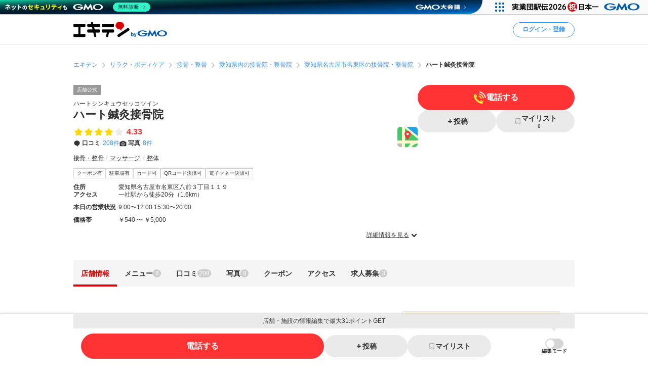

--- FILE ---
content_type: text/html; charset=UTF-8
request_url: https://www.ekiten.jp/shop_3168633/
body_size: 32908
content:
<!DOCTYPE html>
<html lang="ja">
<head>
    <meta charset="utf-8">
    <title>ハート鍼灸接骨院（名古屋市名東区八前） | エキテン byGMO</title>
    <meta name="description" content="一社駅(名古屋市名東区)周辺にあるハート鍼灸接骨院(接骨・整骨)の店舗情報（アクセス情報、口コミ208件、クーポン1件、メニュー8件）を掲載中。国内最大級のオンライン商店街「エキテン byGMO」では、店舗の口コミなどからあなたの目的に合ったお店を探せます。">
    <meta name="viewport" content="width=device-width, initial-scale=1">
                <link rel="canonical" href="https://www.ekiten.jp/shop_3168633/">
        <link rel="stylesheet" href="https://static.ekiten.jp/css/pc/app.css?id=e9475f8504258ad25bfe101df7ac6960">
    <link rel="stylesheet" type="text/css" href="https://cdn.jsdelivr.net/npm/toastify-js/src/toastify.min.css">
    <link rel="icon" href="/favicon.ico">
            <link rel="stylesheet" href="https://static.ekiten.jp/css/sp/shop.css?id=9dd1a35ff4860c3f18187a69f0a1823e">
        
            <!-- Geniee Wrapper Head Tag -->
<script>
    window.gnshbrequest = window.gnshbrequest || {cmd:[]};
    window.gnshbrequest.cmd.push(function(){
        window.gnshbrequest.registerPassback("1532949");
        window.gnshbrequest.registerPassback("1532950");
        window.gnshbrequest.registerPassback("1532951");
        window.gnshbrequest.registerPassback("1532952");
        window.gnshbrequest.registerPassback("1532953");
        window.gnshbrequest.registerPassback("1532954");
        window.gnshbrequest.registerPassback("1532955");
        window.gnshbrequest.registerPassback("1532956");
        window.gnshbrequest.registerPassback("1532957");
        window.gnshbrequest.registerPassback("1532958");
        window.gnshbrequest.registerPassback("1532959");
        window.gnshbrequest.registerPassback("1532960");
        window.gnshbrequest.registerPassback("1533043");
        window.gnshbrequest.forceInternalRequest();
    });
</script>
<script async src="https://cpt.geniee.jp/hb/v1/216871/751/wrapper.min.js"></script>
<!-- /Geniee Wrapper Head Tag -->
        <!-- Google Tag Manager dataLayer -->

<script>
    window.dataLayer = window.dataLayer || [];
    // for javascript
    window.gaTagManagerParameters = {
                                                        pageCategory: 'shopDetail',
                                                pageSubCategory: 'top',
                                                largeGenre: '1',
                                                smallGenre: '0208_0204_0210',
                                                city: '23115',
                                                station: '0745_4490_7689',
                                                spot: 'none',
                                                shopService: 'shop',
                                                sort: 'none',
                                                shopMemberType: 'trial',
                                                shopMemberPlan: 'none',
                                                shopId: '3168633',
                                                userId: 'none',
                                                accountType: 'none',
                            }

    window.dataLayer.push(window.gaTagManagerParameters);
</script>
<!-- Google Tag Manager -->
<script>(function(w,d,s,l,i){w[l]=w[l]||[];w[l].push({'gtm.start':
            new Date().getTime(),event:'gtm.js'});var f=d.getElementsByTagName(s)[0],
        j=d.createElement(s),dl=l!='dataLayer'?'&l='+l:'';j.async=true;j.src=
        'https://www.googletagmanager.com/gtm.js?id='+i+dl;f.parentNode.insertBefore(j,f);
    })(window,document,'script','dataLayer','GTM-W7XLH3B');</script>
<!-- End Google Tag Manager -->
            <meta property="og:site_name" content="エキテン byGMO"/>
        <meta property="og:title" content="ハート鍼灸接骨院（名古屋市名東区八前） | エキテン byGMO"/>
        <meta property="og:description" content="一社駅(名古屋市名東区)周辺にあるハート鍼灸接骨院(接骨・整骨)の店舗情報（アクセス情報、口コミ208件、クーポン1件、メニュー8件）を掲載中。国内最大級のオンライン商店街「エキテン byGMO」では、店舗の口コミなどからあなたの目的に合ったお店を探せます。"/>
        <meta property="og:url" content="https://www.ekiten.jp/shop_3168633/"/>
                    <meta property="og:image" content="https://image.ekiten.jp/shop/3168633/5242966_20210818234423.jpg?size=ogp"/>
                <meta property="og:type" content="article"/>
        <meta property="fb:app_id" content="124095931022360"/>
        <meta name="twitter:card" content="summary_large_image"/>
        <meta property="og:locale" content="ja_JP"/>
    </head>
<body class="">
<!-- Google Tag Manager (noscript) -->
<noscript><iframe src="https://www.googletagmanager.com/ns.html?id=GTM-W7XLH3B"
                  height="0" width="0" style="display:none;visibility:hidden"></iframe></noscript>
<!-- End Google Tag Manager (noscript) -->

<div id="fb-root"></div>
<script async defer crossorigin="anonymous" src="https://connect.facebook.net/ja_JP/sdk.js#xfbml=1&version=v16.0"
        nonce="mW54JRmn"></script>

<svg aria-hidden="true" style="position: absolute; width: 0; height: 0; overflow: hidden;"
     xmlns="http://www.w3.org/2000/svg" xmlns:xlink="http://www.w3.org/1999/xlink">
    <defs>
        <symbol id="icon-angle-down" viewBox="0 0 32 32">
            <path
                d="M27.607 10.807l-2.16-2.14c-0.241-0.242-0.575-0.391-0.943-0.391s-0.702 0.149-0.943 0.391v0l-7.087 7.067c-0.121 0.122-0.288 0.197-0.473 0.197s-0.352-0.075-0.473-0.197l-0-0-7.087-7.067c-0.241-0.242-0.575-0.391-0.943-0.391s-0.702 0.149-0.943 0.391v0l-2.16 2.14c-0.242 0.241-0.391 0.575-0.391 0.943s0.149 0.702 0.391 0.943l8.507 8.5 2.16 2.14c0.241 0.24 0.573 0.388 0.94 0.388s0.699-0.148 0.94-0.388l10.667-10.667c0.234-0.24 0.378-0.568 0.378-0.93s-0.144-0.69-0.378-0.93l0 0z"></path>
        </symbol>
        <symbol id="icon-angle-left" viewBox="0 0 32 32">
            <path
                d="M10.387 18.713l9.747 9.693c0.241 0.242 0.575 0.391 0.943 0.391s0.702-0.149 0.943-0.391v0l1.173-1.18c0.242-0.241 0.391-0.575 0.391-0.943s-0.149-0.702-0.391-0.943v0l-7.627-7.58c-0.242-0.241-0.391-0.575-0.391-0.943s0.149-0.702 0.391-0.943v0l7.587-7.62c0.242-0.241 0.391-0.575 0.391-0.943s-0.149-0.702-0.391-0.943v0l-1.153-1.173c-0.241-0.24-0.573-0.388-0.94-0.388s-0.699 0.148-0.94 0.388l0-0-9.727 9.747c-0.485 0.483-0.785 1.151-0.785 1.89 0 0.735 0.298 1.401 0.779 1.883l-0-0z"></path>
        </symbol>
        <symbol id="icon-angle-right" viewBox="0 0 32 32">
            <path
                d="M21.92 14.113l-9.72-9.72c-0.241-0.242-0.575-0.391-0.943-0.391s-0.702 0.149-0.943 0.391v0l-1.173 1.18c-0.24 0.241-0.388 0.573-0.388 0.94s0.148 0.699 0.388 0.94l7.6 7.607c0.24 0.241 0.388 0.573 0.388 0.94s-0.148 0.699-0.388 0.94l-7.6 7.607c-0.24 0.241-0.388 0.573-0.388 0.94s0.148 0.699 0.388 0.94l-0-0 1.173 1.18c0.241 0.242 0.575 0.391 0.943 0.391s0.702-0.149 0.943-0.391v0l9.72-9.72c0.483-0.483 0.782-1.15 0.782-1.887s-0.299-1.404-0.782-1.887l-0-0z"></path>
        </symbol>
        <symbol id="icon-angle-up" viewBox="0 0 32 32">
            <path
                d="M27.607 19.473l-10.667-10.667c-0.241-0.24-0.573-0.388-0.94-0.388s-0.699 0.148-0.94 0.388l-10.667 10.667c-0.242 0.241-0.391 0.575-0.391 0.943s0.149 0.702 0.391 0.943v0l2.16 2.16c0.241 0.242 0.575 0.391 0.943 0.391s0.702-0.149 0.943-0.391l7.087-7.093c0.121-0.122 0.288-0.197 0.473-0.197s0.353 0.075 0.473 0.197l7.087 7.093c0.241 0.242 0.575 0.391 0.943 0.391s0.702-0.149 0.943-0.391v0l2.16-2.187c0.234-0.24 0.378-0.568 0.378-0.93s-0.144-0.69-0.378-0.93l0 0z"></path>
        </symbol>
        <symbol id="icon-bookmark" viewBox="0 0 32 32">
            <path
                d="M16 3h-8.2c-0.736 0-1.333 0.597-1.333 1.333v0 23.133c0 0 0 0.001 0 0.001 0 0.736 0.597 1.333 1.333 1.333 0.364 0 0.693-0.145 0.934-0.381l-0 0 6.34-6.16c0.24-0.232 0.566-0.375 0.927-0.375s0.687 0.143 0.927 0.375l-0-0 6.34 6.16c0.24 0.236 0.57 0.381 0.933 0.381 0.736 0 1.333-0.597 1.333-1.333 0-0 0-0.001 0-0.001v0-23.133c0-0.736-0.597-1.333-1.333-1.333v0z"></path>
        </symbol>
        <symbol id="icon-calendar" viewBox="0 0 32 32">
            <path
                d="M27.933 6.207h-2.6v-2.207c0-0.736-0.597-1.333-1.333-1.333v0h-1.667c-0.736 0-1.333 0.597-1.333 1.333v0 2.207h-10.14v-2.207c0-0.736-0.597-1.333-1.333-1.333v0h-1.667c-0.736 0-1.333 0.597-1.333 1.333v0 2.207h-2.587c-0.736 0-1.333 0.597-1.333 1.333v0 20.46c0 0.736 0.597 1.333 1.333 1.333v0h24c0.736 0 1.333-0.597 1.333-1.333v0-20.46c0 0 0 0 0-0 0-0.736-0.597-1.333-1.333-1.333-0.002 0-0.005 0-0.007 0h0zM12.813 21.26v-4.067h6.24v4.067zM19.053 23.26v4.073h-6.24v-4.073zM19.053 11.14v4.053h-6.24v-4.053zM21.053 11.14h6.213v4.053h-6.213zM10.813 11.14v4.053h-6.207v-4.053zM4.607 17.193h6.207v4.067h-6.207zM21.053 17.193h6.213v4.067h-6.213zM4.607 23.26h6.207v4.073h-6.207zM21.053 27.333v-4.073h6.213v4.073z"></path>
        </symbol>
        <symbol id="icon-camera" viewBox="0 0 32 32">
            <path
                d="M20.068 16.809c0.53 2.247-0.861 4.498-3.108 5.028s-4.498-0.861-5.028-3.108c-0.53-2.247 0.861-4.498 3.108-5.028s4.498 0.861 5.028 3.108z"></path>
            <path
                d="M28 7.867h-4.087l-0.48-1.68c-0.287-1.183-1.335-2.049-2.586-2.053h-9.7c-1.244 0.005-2.286 0.861-2.576 2.015l-0.004 0.018-0.48 1.7h-4.087c-1.473 0-2.667 1.194-2.667 2.667v0 14.667c0 1.473 1.194 2.667 2.667 2.667v0h24c1.473 0 2.667-1.194 2.667-2.667v0-14.667c0-1.473-1.194-2.667-2.667-2.667v0zM16 24.613c-3.781 0-6.847-3.065-6.847-6.847s3.065-6.847 6.847-6.847c3.781 0 6.847 3.065 6.847 6.847v0c-0.004 3.78-3.067 6.843-6.846 6.847h-0z"></path>
        </symbol>
        <symbol id="icon-caret-right" viewBox="0 0 32 32">
            <path
                d="M23.267 15.093l-9.933-10.667c-0.243-0.252-0.583-0.408-0.96-0.408-0.73 0-1.323 0.586-1.333 1.314v21.334c0.010 0.728 0.603 1.315 1.333 1.315 0.377 0 0.717-0.156 0.96-0.408l0-0 9.913-10.667c0.227-0.238 0.366-0.562 0.366-0.917 0-0.345-0.131-0.66-0.347-0.897l0.001 0.001z"></path>
        </symbol>
        <symbol id="icon-caret-down" viewBox="0 0 32 32">
            <path
                d="M16.933 23.867l10.667-9.933c0.867-0.8 0.333-2.333-0.933-2.333h-21.333c-1.2 0-1.8 1.467-0.933 2.333l10.667 9.933c0.533 0.467 1.333 0.467 1.8 0z"></path>
        </symbol>
        <symbol id="icon-chevron-double-left" viewBox="0 0 32 32">
            <path
                d="M15.207 17.887l9.72 9.727c0.241 0.242 0.575 0.391 0.943 0.391s0.702-0.149 0.943-0.391v0l1.187-1.18c0.24-0.241 0.388-0.573 0.388-0.94s-0.148-0.699-0.388-0.94l-7.613-7.607c-0.24-0.241-0.388-0.573-0.388-0.94s0.148-0.699 0.388-0.94l7.613-7.607c0.242-0.241 0.391-0.575 0.391-0.943s-0.149-0.702-0.391-0.943v0l-1.187-1.173c-0.241-0.242-0.575-0.391-0.943-0.391s-0.702 0.149-0.943 0.391v0l-9.72 9.72c-0.481 0.482-0.779 1.148-0.779 1.883s0.298 1.401 0.779 1.883l-0-0z"></path>
            <path
                d="M4.4 17.887l9.727 9.727c0.241 0.242 0.575 0.391 0.943 0.391s0.702-0.149 0.943-0.391v0l1.173-1.18c0.24-0.241 0.388-0.573 0.388-0.94s-0.148-0.699-0.388-0.94l-7.6-7.607c-0.242-0.241-0.391-0.575-0.391-0.943s0.149-0.702 0.391-0.943v0l7.6-7.6c0.242-0.241 0.391-0.575 0.391-0.943s-0.149-0.702-0.391-0.943v0l-1.187-1.173c-0.241-0.24-0.573-0.388-0.94-0.388s-0.699 0.148-0.94 0.388l-9.72 9.72c-0.481 0.482-0.779 1.148-0.779 1.883s0.298 1.401 0.779 1.883l-0-0z"></path>
        </symbol>
        <symbol id="icon-chevron-double-right" viewBox="0 0 32 32">
            <path
                d="M16.793 14.113l-9.72-9.72c-0.241-0.24-0.573-0.388-0.94-0.388s-0.699 0.148-0.94 0.388l0-0-1.193 1.173c-0.242 0.241-0.391 0.575-0.391 0.943s0.149 0.702 0.391 0.943v0l7.6 7.6c0.242 0.241 0.391 0.575 0.391 0.943s-0.149 0.702-0.391 0.943v0l-7.6 7.607c-0.24 0.241-0.388 0.573-0.388 0.94s0.148 0.699 0.388 0.94l-0-0 1.173 1.18c0.241 0.242 0.575 0.391 0.943 0.391s0.702-0.149 0.943-0.391v0l9.733-9.72c0.483-0.483 0.782-1.15 0.782-1.887s-0.299-1.404-0.782-1.887l-0-0z"></path>
            <path
                d="M27.6 14.113l-9.72-9.72c-0.241-0.242-0.575-0.391-0.943-0.391s-0.702 0.149-0.943 0.391v0l-1.18 1.173c-0.242 0.241-0.391 0.575-0.391 0.943s0.149 0.702 0.391 0.943l7.607 7.6c0.242 0.241 0.391 0.575 0.391 0.943s-0.149 0.702-0.391 0.943l-7.607 7.6c-0.242 0.241-0.391 0.575-0.391 0.943s0.149 0.702 0.391 0.943v0l1.187 1.173c0.241 0.242 0.575 0.391 0.943 0.391s0.702-0.149 0.943-0.391l9.713-9.72c0.481-0.482 0.779-1.148 0.779-1.883s-0.298-1.401-0.779-1.883l0 0z"></path>
        </symbol>
        <symbol id="icon-circle" viewBox="0 0 32 32">
            <path
                d="M16 5.667c5.707 0 10.333 4.626 10.333 10.333s-4.626 10.333-10.333 10.333c-5.707 0-10.333-4.626-10.333-10.333v0c0.011-5.702 4.631-10.322 10.332-10.333h0.001zM16 2.667c-7.364 0-13.333 5.97-13.333 13.333s5.97 13.333 13.333 13.333c7.364 0 13.333-5.97 13.333-13.333v0c0-7.364-5.97-13.333-13.333-13.333v0z"></path>
        </symbol>
        <symbol id="icon-comment" viewBox="0 0 32 32">
            <path
                d="M28.787 14.073c-0.057 4.017-2.258 7.508-5.507 9.385l-0.053 0.028c-0.732 0.433-1.588 0.848-2.48 1.192l-0.12 0.041c-0.004 0.082-0.007 0.177-0.007 0.273 0 0.714 0.135 1.397 0.38 2.025l-0.013-0.038c0.667 1.747 1.453 1.927 1.467 2.167 0 0.513-3.267 0-4.887-1.693-0.605-0.537-1.081-1.207-1.381-1.965l-0.012-0.035h-0.173c-7.060 0-12.787-5.107-12.787-11.407s5.727-11.38 12.787-11.38 12.787 5.107 12.787 11.407z"></path>
        </symbol>
        <symbol id="icon-envelope" viewBox="0 0 32 32">
            <path
                d="M15.86 17.633c0.041 0.022 0.089 0.035 0.14 0.035s0.099-0.013 0.142-0.035l-0.002 0.001 14.527-6.793v-2.173c0-1.473-1.194-2.667-2.667-2.667v0h-24c-1.473 0-2.667 1.194-2.667 2.667v0 2.173z"></path>
            <path
                d="M16.987 19.447c-0.293 0.143-0.637 0.227-1 0.227s-0.707-0.084-1.014-0.233l0.014 0.006-13.653-6.4v10.287c0 1.473 1.194 2.667 2.667 2.667v0h24c1.473 0 2.667-1.194 2.667-2.667v0-10.287z"></path>
        </symbol>
        <symbol id="icon-exclamation-circle" viewBox="0 0 32 32">
            <path
                d="M16 2c-7.732 0-14 6.268-14 14s6.268 14 14 14c7.732 0 14-6.268 14-14v0c0-7.732-6.268-14-14-14v0zM18 23.567c0 0.368-0.298 0.667-0.667 0.667v0h-2.667c-0.368 0-0.667-0.298-0.667-0.667v0-2.233c0-0.368 0.298-0.667 0.667-0.667v0h2.667c0.368 0 0.667 0.298 0.667 0.667v0zM18 17.927c-0.018 0.354-0.309 0.633-0.666 0.633-0 0-0.001 0-0.001 0h-2.707c-0 0-0.001 0-0.001 0-0.356 0-0.648-0.28-0.666-0.632l-0-0.002-0.427-9.46c0-0.368 0.298-0.667 0.667-0.667v0h3.6c0.368 0 0.667 0.298 0.667 0.667v0z"></path>
        </symbol>
        <symbol id="icon-exclamation-triangle" viewBox="0 0 32 32">
            <path
                d="M30.453 26.853l-13.3-23.040c-0.235-0.4-0.663-0.664-1.153-0.664s-0.918 0.264-1.15 0.658l-0.003 0.006-13.3 23.040c-0.112 0.191-0.179 0.421-0.179 0.667 0 0.736 0.596 1.333 1.332 1.333h26.633c0.721-0.019 1.299-0.609 1.299-1.333 0-0.246-0.066-0.476-0.182-0.673l0.003 0.006zM17.627 24.853c0 0.368-0.298 0.667-0.667 0.667v0h-1.92c-0.368 0-0.667-0.298-0.667-0.667v0-1.52c0-0.368 0.298-0.667 0.667-0.667v0h1.92c0.368 0 0.667 0.298 0.667 0.667v0zM17.627 20.3c-0.018 0.354-0.309 0.633-0.666 0.633-0 0-0.001 0-0.001 0h-2c-0 0-0.001 0-0.001 0-0.356 0-0.648-0.28-0.666-0.632l-0-0.002-0.293-7.38c0-0.368 0.298-0.667 0.667-0.667v0h2.667c0.368 0 0.667 0.298 0.667 0.667v0z"></path>
        </symbol>
        <symbol id="icon-external-link" viewBox="0 0 32 32">
            <path
                d="M25.393 13.453v10.607c0 0.736-0.597 1.333-1.333 1.333v0h-16.12c-0.736 0-1.333-0.597-1.333-1.333v0-16.12c0-0.736 0.597-1.333 1.333-1.333v0h10.607l-2.667-2.667h-7.94c-2.209 0-4 1.791-4 4v0 16.12c0 2.209 1.791 4 4 4v0h16.12c2.209 0 4-1.791 4-4v0-7.94z"></path>
            <path
                d="M27.607 3.94h-7.82c-0.234 0.011-0.42 0.204-0.42 0.44 0 0.11 0.040 0.211 0.107 0.288l-0-0.001 1.92 1.913 0.813 0.82-1.42 1.42-5.073 5.080c-0.24 0.241-0.388 0.573-0.388 0.94s0.148 0.699 0.388 0.94l-0-0 0.467 0.473c0.241 0.242 0.575 0.391 0.943 0.391s0.702-0.149 0.943-0.391v0l6.5-6.5 0.827 0.833 1.94 1.927c0.076 0.082 0.184 0.133 0.304 0.133 0.001 0 0.002 0 0.003 0h-0c0.243 0 0.44-0.197 0.44-0.44v-7.827c0-0 0-0.001 0-0.001 0-0.243-0.197-0.44-0.44-0.44-0.012 0-0.023 0-0.035 0.001l0.002-0z"></path>
        </symbol>
        <symbol id="icon-eye-slash" viewBox="0 0 32 32">
            <path
                d="M10.12 14.833c-0.076 0.346-0.12 0.744-0.12 1.152 0 0.005 0 0.010 0 0.016v-0.001c0.003 1.711 0.721 3.253 1.871 4.344l0.003 0.002c-2.625-1.055-4.872-2.526-6.774-4.353l0.007 0.007c1.032-0.965 2.17-1.845 3.386-2.612l0.094-0.055-1.46-1.46c-1.575 1.029-2.942 2.17-4.165 3.451l-0.009 0.009-0.6 0.667 0.6 0.667c0.24 0.267 5.887 6.467 13.047 6.467 0.785-0.004 1.55-0.079 2.292-0.219l-0.079 0.012z"></path>
            <path
                d="M29.047 15.333c-0.24-0.267-5.887-6.467-13.047-6.467-0.785 0.004-1.55 0.079-2.292 0.219l0.079-0.012 8.093 8.093c0.076-0.346 0.12-0.744 0.12-1.152 0-0.005 0-0.010-0-0.016v0.001c-0.003-1.711-0.721-3.253-1.871-4.344l-0.003-0.002c2.624 1.057 4.871 2.527 6.774 4.353l-0.007-0.007c-1.034 0.978-2.172 1.869-3.389 2.646l-0.091 0.055 1.46 1.46c1.574-1.038 2.942-2.19 4.163-3.482l0.010-0.011 0.6-0.667z"></path>
            <path
                d="M24.493 26.16c-0.453-0.004-0.863-0.189-1.16-0.487v0l-17.007-17.007c-0.221-0.28-0.355-0.639-0.355-1.029 0-0.92 0.746-1.667 1.667-1.667 0.39 0 0.748 0.134 1.032 0.358l-0.004-0.003 17.007 17.007c0.302 0.302 0.49 0.719 0.49 1.18 0 0.92-0.746 1.667-1.667 1.667-0.001 0-0.002 0-0.003 0h0z"></path>
        </symbol>
        <symbol id="icon-eye" viewBox="0 0 32 32">
            <path
                d="M29.047 15.333c-0.24-0.267-5.887-6.467-13.047-6.467s-12.807 6.2-13.047 6.467l-0.6 0.667 0.6 0.667c0.24 0.267 5.887 6.467 13.047 6.467s12.807-6.2 13.047-6.467l0.6-0.667zM11.873 11.653c-1.141 1.094-1.85 2.631-1.85 4.333s0.709 3.239 1.848 4.331l0.002 0.002c-2.624-1.047-4.871-2.509-6.775-4.328l0.008 0.008c1.895-1.819 4.142-3.29 6.626-4.296l0.14-0.050zM20.127 20.32c1.141-1.094 1.85-2.631 1.85-4.333s-0.709-3.239-1.848-4.331l-0.002-0.002c2.624 1.057 4.871 2.527 6.774 4.353l-0.007-0.007c-1.894 1.821-4.142 3.291-6.627 4.297l-0.14 0.050z"></path>
        </symbol>
        <symbol id="icon-heart" viewBox="0 0 32 32">
            <path
                d="M16.94 28.407c-0.241 0.24-0.573 0.388-0.94 0.388s-0.699-0.148-0.94-0.388l-11.333-11.333c-1.438-1.463-2.326-3.471-2.326-5.686 0-4.481 3.632-8.113 8.113-8.113 2.205 0 4.205 0.88 5.668 2.308l-0.002-0.002 0.82 0.82 0.82-0.82c1.462-1.432 3.465-2.315 5.675-2.315 4.481 0 8.113 3.632 8.113 8.113 0 2.21-0.884 4.214-2.317 5.677l0.001-0.001z"></path>
        </symbol>
        <symbol id="icon-list" viewBox="0 0 32 32">
            <path
                d="M26.953 9.92h-14.853c-0.736 0-1.333-0.597-1.333-1.333s0.597-1.333 1.333-1.333v0h14.853c0.736 0 1.333 0.597 1.333 1.333s-0.597 1.333-1.333 1.333v0z"></path>
            <path
                d="M8.767 8.587c0 1.395-1.131 2.527-2.527 2.527s-2.527-1.131-2.527-2.527c0-1.395 1.131-2.527 2.527-2.527s2.527 1.131 2.527 2.527z"></path>
            <path
                d="M26.953 17.333h-14.853c-0.736 0-1.333-0.597-1.333-1.333s0.597-1.333 1.333-1.333v0h14.853c0.736 0 1.333 0.597 1.333 1.333s-0.597 1.333-1.333 1.333v0z"></path>
            <path
                d="M8.767 15.987c0 1.395-1.131 2.527-2.527 2.527s-2.527-1.131-2.527-2.527c0-1.395 1.131-2.527 2.527-2.527s2.527 1.131 2.527 2.527z"></path>
            <path
                d="M26.953 24.72h-14.853c-0.736 0-1.333-0.597-1.333-1.333s0.597-1.333 1.333-1.333v0h14.853c0.736 0 1.333 0.597 1.333 1.333s-0.597 1.333-1.333 1.333v0z"></path>
            <path
                d="M8.767 23.387c0 1.395-1.131 2.527-2.527 2.527s-2.527-1.131-2.527-2.527c0-1.395 1.131-2.527 2.527-2.527s2.527 1.131 2.527 2.527z"></path>
        </symbol>
        <symbol id="icon-map-marker" viewBox="0 0 32 32">
            <path
                d="M25.66 11.333c-0.004-5.332-4.327-9.653-9.66-9.653-5.335 0-9.66 4.325-9.66 9.66 0 1.554 0.367 3.022 1.019 4.322l-0.025-0.056 0.107 0.2 0.1 0.187 3.127 5.82 4.127 7.827c0.228 0.427 0.671 0.713 1.18 0.713s0.952-0.286 1.177-0.705l0.003-0.007 4.207-8 3.2-5.887 0.093-0.167c0.631-1.24 1.003-2.703 1.007-4.252v-0.001zM16 7.447c2.135 0 3.867 1.731 3.867 3.867s-1.731 3.867-3.867 3.867c-2.128 0-3.855-1.72-3.867-3.846v-0.001c-0-0.006-0-0.013-0-0.020 0-2.136 1.731-3.867 3.867-3.867 0 0 0 0 0 0v0z"></path>
        </symbol>
        <symbol id="icon-minus" viewBox="0 0 32 32">
            <path d="M8.107 13.833h15.787c0.736 0 1.333 0.597 1.333 1.333v1.667c0 0.736-0.597 1.333-1.333 1.333h-15.787c-0.736 0-1.333-0.597-1.333-1.333v-1.667c0-0.736 0.597-1.333 1.333-1.333z"></path>
        </symbol>
        <symbol id="icon-phone" viewBox="0 0 32 32">
            <path
                d="M29.213 21.333l-6.94-2.173c-0.177-0.057-0.381-0.090-0.592-0.090-0.899 0-1.659 0.593-1.911 1.409l-0.004 0.014-0.86 2.753c-4.433-2.012-7.865-5.582-9.649-9.995l-0.044-0.124 3.247-2.12c0.547-0.363 0.903-0.976 0.903-1.673 0-0.41-0.123-0.791-0.335-1.108l0.005 0.007-3.867-5.907c-0.362-0.55-0.977-0.908-1.676-0.908-0.409 0-0.788 0.123-1.105 0.333l0.007-0.005s-2.32 1.507-3.060 2.060c-0.582 0.477-1.037 1.086-1.322 1.783l-0.011 0.030c-0.833 1.833-1.16 5.2 1.76 10.993 2.378 5.16 6.376 9.235 11.331 11.651l0.142 0.062c11.367 5.287 12.253 2.667 13.873-0.4 0.471-1.075 0.961-2.434 1.373-3.827l0.067-0.266c0.056-0.175 0.088-0.377 0.088-0.586 0-0.898-0.592-1.658-1.407-1.911l-0.014-0.004z"></path>
        </symbol>
        <symbol id="icon-plus" viewBox="0 0 32 32">
            <path
                d="M23.893 13.833h-5.727v-5.727c0-0.736-0.597-1.333-1.333-1.333v0h-1.667c-0.736 0-1.333 0.597-1.333 1.333v0 5.727h-5.727c-0.736 0-1.333 0.597-1.333 1.333v0 1.667c0 0.736 0.597 1.333 1.333 1.333v0h5.727v5.727c0 0.736 0.597 1.333 1.333 1.333v0h1.667c0.736 0 1.333-0.597 1.333-1.333v0-5.727h5.727c0.736 0 1.333-0.597 1.333-1.333v0-1.667c0-0.736-0.597-1.333-1.333-1.333v0z"></path>
        </symbol>
        <symbol id="icon-point-circle" viewBox="0 0 32 32">
            <path
                d="M16.933 12h-2.707v4.24h2.707c0.042 0.003 0.090 0.004 0.139 0.004 0.555 0 1.065-0.195 1.465-0.521l-0.004 0.003c0.36-0.376 0.582-0.888 0.582-1.452 0-0.069-0.003-0.137-0.010-0.204l0.001 0.009c0.006-0.057 0.009-0.123 0.009-0.189 0-0.551-0.222-1.049-0.582-1.411l0 0c-0.399-0.303-0.903-0.485-1.451-0.485-0.053 0-0.105 0.002-0.156 0.005l0.007-0z"></path>
            <path
                d="M16 2.667c-7.364 0-13.333 5.97-13.333 13.333s5.97 13.333 13.333 13.333c7.364 0 13.333-5.97 13.333-13.333v0c0-7.364-5.97-13.333-13.333-13.333v0zM20.833 17.633c-0.896 0.654-2.019 1.046-3.234 1.046-0.134 0-0.266-0.005-0.397-0.014l0.018 0.001h-2.993v5.2h-2.987v-14.4h6.18c0.076-0.004 0.164-0.006 0.253-0.006 1.2 0 2.301 0.422 3.162 1.127l-0.009-0.007q1.267 1.12 1.267 3.447c0 1.7-0.42 2.907-1.26 3.607z"></path>
        </symbol>
        <symbol id="icon-search" viewBox="0 0 32 32">
            <path
                d="M30.273 27.44l-6-6c1.499-2.055 2.399-4.631 2.399-7.417 0-6.996-5.671-12.667-12.667-12.667s-12.667 5.671-12.667 12.667c0 6.996 5.671 12.667 12.667 12.667 2.796 0 5.381-0.906 7.477-2.441l-0.036 0.025 6 6c0.241 0.242 0.575 0.391 0.943 0.391s0.702-0.149 0.943-0.391v0l0.94-0.94c0.244-0.242 0.394-0.577 0.394-0.947s-0.151-0.705-0.394-0.947l-0-0zM14 22.667c-4.786 0-8.667-3.88-8.667-8.667s3.88-8.667 8.667-8.667c4.786 0 8.667 3.88 8.667 8.667v0c0 4.786-3.88 8.667-8.667 8.667v0z"></path>
        </symbol>
        <symbol id="icon-star-half" viewBox="0 0 32 32">
            <path
                d="M16 4.127c0.52 0 0.97 0.298 1.19 0.732l0.003 0.008 3.007 6.093c0.098 0.196 0.283 0.335 0.503 0.366l0.004 0 6.72 0.973c0.647 0.1 1.136 0.652 1.136 1.319 0 0.374-0.154 0.712-0.402 0.954l-0 0-4.827 4.76c-0.125 0.121-0.203 0.291-0.203 0.479 0 0.040 0.004 0.080 0.010 0.118l-0.001-0.004 1.147 6.667c0.015 0.074 0.023 0.159 0.023 0.246 0 0.736-0.597 1.333-1.333 1.333-0.241 0-0.468-0.064-0.663-0.176l0.006 0.003-6-3.16c-0.091-0.050-0.198-0.079-0.313-0.080h-0z"></path>
        </symbol>
        <symbol id="icon-star" viewBox="0 0 32 32">
            <path
                d="M17.193 4.867l3.007 6.093c0.098 0.196 0.283 0.335 0.503 0.366l0.004 0 6.72 0.973c0.647 0.1 1.136 0.652 1.136 1.319 0 0.374-0.154 0.712-0.402 0.954l-0 0-4.827 4.76c-0.125 0.121-0.203 0.291-0.203 0.479 0 0.040 0.004 0.080 0.010 0.118l-0.001-0.004 1.147 6.667c0.015 0.074 0.023 0.159 0.023 0.246 0 0.736-0.597 1.333-1.333 1.333-0.241 0-0.468-0.064-0.663-0.176l0.006 0.003-6-3.16c-0.091-0.049-0.199-0.078-0.313-0.078s-0.223 0.029-0.317 0.080l0.004-0.002-6 3.16c-0.18 0.096-0.393 0.153-0.619 0.153-0.736 0-1.333-0.597-1.333-1.333 0-0.080 0.007-0.158 0.020-0.234l-0.001 0.008 1.147-6.667c0.006-0.034 0.010-0.074 0.010-0.114 0-0.188-0.078-0.358-0.203-0.479l-0-0-4.873-4.76c-0.248-0.242-0.403-0.581-0.403-0.955 0-0.667 0.489-1.219 1.128-1.318l0.007-0.001 6.72-0.967c0.224-0.032 0.409-0.171 0.505-0.363l0.002-0.004 3.007-6.1c0.223-0.441 0.674-0.739 1.193-0.739s0.97 0.297 1.19 0.731l0.003 0.008z"></path>
        </symbol>
        <symbol id="icon-times" viewBox="0 0 32 32">
            <path
                d="M19.067 16l5.773-5.773c0.242-0.241 0.391-0.575 0.391-0.943s-0.149-0.702-0.391-0.943v0l-1.18-1.18c-0.241-0.242-0.575-0.391-0.943-0.391s-0.702 0.149-0.943 0.391v0l-5.773 5.773-5.773-5.773c-0.241-0.242-0.575-0.391-0.943-0.391s-0.702 0.149-0.943 0.391v0l-1.18 1.18c-0.242 0.241-0.391 0.575-0.391 0.943s0.149 0.702 0.391 0.943v0l5.773 5.773-5.773 5.773c-0.242 0.241-0.391 0.575-0.391 0.943s0.149 0.702 0.391 0.943v0l1.18 1.18c0.241 0.242 0.575 0.391 0.943 0.391s0.702-0.149 0.943-0.391v0l5.773-5.773 5.773 5.773c0.241 0.242 0.575 0.391 0.943 0.391s0.702-0.149 0.943-0.391v0l1.18-1.18c0.242-0.241 0.391-0.575 0.391-0.943s-0.149-0.702-0.391-0.943v0z"></path>
        </symbol>
        <symbol id="icon-reload" viewBox="0 0 48 48">
            <path
                d="M44.5,2.2l-7,7c-3.6-3.3-8.3-5.3-13.5-5.3C13,4,4,12.9,4,24s9,20,20,20,20-9,20-20h-4.5c0,8.5-7,15.5-15.5,15.5s-15.5-7-15.5-15.5,7-15.5,15.5-15.5,7.5,1.4,10.3,3.9l-5.4,5.4c-.6.6-.2,1.5.6,1.5h15.6c.5,0,.9-.4.9-.9V2.9c0-.8-.9-1.2-1.5-.6Z"></path>
        </symbol>
        <symbol id="icon-download" viewBox="0 0 48 48">
            <path
                d="M20.8,31.5l1.8,1.8c0.8,0.8,2,0.8,2.8,0l1.8-1.8l0,0l11.7-11.7c0.8-0.8,0.8-2,0-2.8l-1.8-1.8c-0.8-0.8-2-0.8-2.8,0l-7,7V6c0-1.1-0.9-2-2-2h-2.5c-1.1,0-2,0.9-2,2v16.4l-7.1-7.1c-0.8-0.8-2.1-0.8-2.8,0L9.1,17c-0.8,0.8-0.8,2,0,2.8L20.8,31.5z M8.5,42h30.9v-5H8.5V42L8.5,42z"></path>
        </symbol>
        <symbol id="icon-file-image" viewBox="0 0 48 48">
            <path
                d="M40,4H8C5.8,4,4,5.8,4,8v32c0,2.2,1.8,4,4,4h32c2.2,0,4-1.8,4-4V8C44,5.8,42.2,4,40,4L40,4z M28.6,17c1.4,0,2.5,1.1,2.5,2.5S29.9,22,28.6,22s-2.5-1.1-2.5-2.5S27.2,17,28.6,17z M29.7,36H9l10.3-13.4l6.7,8.7l4.6-6L39,36H29.7z"></path>
        </symbol>
        <symbol id="icon-paper-plane" viewBox="0 0 48 48">
            <path
                d="M39.2,6.2L5.6,17.4c-1.5,0.5-2,2.4-0.8,3.5l11.6,7.6L34,13.3c0.5-0.4,1.2,0.3,0.8,0.8L19.5,31.9l7.6,11.5c1.1,1.1,3,0.7,3.5-0.8L41.9,8.9C42.4,7.2,40.9,5.6,39.2,6.2L39.2,6.2z"></path>
        </symbol>
        <symbol id="icon-pdf" viewBox="0 0 48 48">
            <path
                d="M15.2,21.2h-.9v3.2h.9c.4,0,.8-.1,1-.4.3-.3.4-.6.4-1.2s-.1-.9-.3-1.2c-.2-.3-.6-.4-1.1-.4ZM28,4.1H8c-2.2,0-4,1.8-4,4v32c0,2.2,1.8,4,4,4h32c2.2,0,4-1.8,4-4v-20L28,4.1ZM18.5,24.1c-.2.4-.4.7-.7,1-.3.3-.6.4-1,.6s-.9.2-1.4.2h-1.1v4.2h-2.1v-10.4h3.7c.5,0,1,0,1.4.3s.7.4.9.7c.2.3.4.6.5,1,0,.4.1.8.1,1.1s0,1-.2,1.4ZM27.5,27.1c-.1.7-.3,1.2-.6,1.7-.3.4-.6.8-1.1,1-.5.2-1,.3-1.7.3h-3.3v-10.4h3.4c.7,0,1.3.1,1.8.4.4.2.8.6,1,1,.2.4.4,1,.5,1.6,0,.6.1,1.3.1,2.1s0,1.7-.2,2.4ZM35.8,21.3h-3.7v2.5h3.5v1.7h-3.5v4.5h-2.1v-10.4h5.8v1.7ZM25.3,22.1c-.1-.3-.3-.5-.5-.7-.2-.2-.6-.2-1-.2h-.9v7.3h.9c.4,0,.7,0,.9-.2.2-.1.4-.3.5-.6.1-.3.2-.7.3-1.2s0-1.1,0-1.8,0-1.1,0-1.6-.1-.8-.2-1.1Z"></path>
        </symbol>
        <symbol id="icon-memo" viewBox="0 0 32 32">
            <path d="M4.429 25.083c-0.431 0-0.784 0.353-0.784 0.784s0.353 0.784 0.784 0.784h9.484c0.431 0 0.784-0.353 0.784-0.784s-0.353-0.784-0.784-0.784h-9.484zM23.554 29.551c0 0.49-0.392 0.882-0.882 0.882h-20.223c-0.49 0-0.882-0.392-0.882-0.882v-27.121c0-0.49 0.392-0.882 0.882-0.882h11.718v6.506c0 1.489 1.215 2.685 2.685 2.685h6.702v5.369l1.568-1.176v-4.879c0-0.216-0.078-0.412-0.235-0.568l-9.484-9.269c-0.137-0.137-0.353-0.216-0.549-0.216h-12.404c-1.352 0-2.449 1.078-2.449 2.43v27.101c0 1.372 1.097 2.469 2.449 2.469h20.223c1.352 0 2.449-1.097 2.449-2.449v-3.86l-1.568 1.176v2.685zM16.754 21.066c0-0.431-0.353-0.784-0.784-0.784h-11.542c-0.431 0-0.784 0.353-0.784 0.784s0.353 0.784 0.784 0.784h11.542c0.431 0 0.784-0.353 0.784-0.784zM20.086 16.245c0-0.431-0.353-0.784-0.784-0.784h-14.873c-0.431 0-0.784 0.353-0.784 0.784s0.353 0.784 0.784 0.784h14.854c0.431 0 0.784-0.353 0.784-0.784zM31.843 17.852l-2.449-3.292c-0.255-0.353-0.745-0.412-1.097-0.157l-9.328 6.957s0 0 0 0c-0.039 0.020-0.078 0.059-0.098 0.098 0 0 0 0-0.020 0.020-0.020 0.039-0.059 0.059-0.078 0.098 0 0 0 0 0 0 0 0.039-0.039 0.059-0.039 0.098l-1.587 3.743c-0.118 0.255-0.078 0.549 0.098 0.784 0.157 0.196 0.392 0.314 0.627 0.314s0.059 0 0.098 0l4.037-0.451s0 0 0 0c0 0 0.039 0 0.039 0 0.020 0 0.039 0 0.059 0 0 0 0.020 0 0.039 0s0.039 0 0.078-0.039c0 0 0.020 0 0.039 0 0.039 0 0.059-0.039 0.098-0.059 0 0 0 0 0 0l9.328-6.957c0.157-0.118 0.274-0.314 0.314-0.509s-0.020-0.412-0.157-0.588zM19.086 24.808l0.529-1.254 0.823 1.097-1.352 0.157zM22.045 24.201l-1.528-2.038 8.073-6.036 1.509 2.038-8.073 6.036zM4.429 7.407h7.544c0.431 0 0.784-0.353 0.784-0.784s-0.353-0.784-0.784-0.784h-7.544c-0.431 0-0.784 0.353-0.784 0.784s0.353 0.784 0.784 0.784zM4.429 12.208h7.544c0.431 0 0.784-0.353 0.784-0.784s-0.353-0.784-0.784-0.784h-7.544c-0.431 0-0.784 0.353-0.784 0.784s0.353 0.784 0.784 0.784z"></path>
        </symbol>
        <symbol id="icon-copy" viewBox="0 0 48 48">
            <path d="M32,3.99H10c-2.21,0-4,1.79-4,4v25h4V7.99h22V3.99Z"/>
            <path d="M38,43.99h-20c-2.21,0-4-1.79-4-4V15.99c0-2.21,1.79-4,4-4h20c2.21,0,4,1.79,4,4v24c0,2.21-1.79,4-4,4ZM18,15.99v24h20V15.99h-20Z"/>
        </symbol>
        <symbol id="icon-timer" viewBox="0 0 48 48">
            <path d="M11.1989136,29.2727792h3.4683838v-1.4862061h-3.4683838v1.4862061ZM24.7425537,15.5369394h-1.4862061v3.4684448h1.4862061v-3.4684448ZM23.2563477,41.1396005h1.4862061v-3.4690552h-1.4862061v3.4690552ZM5.2422485,15.5467661c.256897,0,.5137329-.0980225.7097168-.2940063l5.0237427-5.0237427c.3919678-.3919678.3919678-1.0274658,0-1.4193726l-1.0487671-1.0488281c-.1959839-.1959839-.4528198-.2940063-.7097168-.2940063-.2055664,0-.402771.0804443-.5772095.2059937-.043457.031311-.0933838.0488892-.1325073.0880127l-5.0237427,5.0237427c-.0979614.0979614-.1714478.2112427-.220459.3320312-.0979614.2416382-.0979614.5137329,0,.7553711.0490112.1208496.1224976.2340088.220459.3320312l1.0488281,1.0487671c.1959229.1959839.4528198.2940063.7096558.2940063ZM17.8641357,3.4905527h12.270752c.5476685,0,.9916382-.4439697.9916382-.9916992V.9916513C31.1265259.4439829,30.6825562.0000131,30.1348877.0000131h-12.270752c-.1369019,0-.267334.027771-.3859863.0779419-.355957.1505737-.6057129.5029297-.6057129.9136963v1.5072021c0,.2738647.1110229.5217285.2905273.7011719.1794434.1794434.4273071.2905273.7011719.2905273ZM26.4137573,8.8377207v-3.4423828c0-.414856-.2521973-.770752-.6116943-.9227905-.119812-.0506592-.2515259-.0786743-.3898315-.0786743h-2.8255005c-.5531006,0-1.0014648.4483643-1.0014648,1.0014648v3.4630127c-4.1751709.5293579-8.21521,2.3775635-11.4215088,5.5838623-7.6806641,7.6806641-7.6806641,20.133606,0,27.81427,3.8403931,3.8403931,8.8737793,5.7605591,13.9071655,5.7605591,5.0334473,0,10.0668335-1.920166,13.9071655-5.7605591,7.6807251-7.6806641,7.6807251-20.133606,0-27.81427-3.2428589-3.2429199-7.3383179-5.0999756-11.5643311-5.6044922ZM35.1496582,39.4280527c-2.9592285,2.9592285-6.8937378,4.5889893-11.0787354,4.5889893s-8.1195068-1.6297607-11.0787354-4.5889893-4.5889282-6.8936768-4.5889282-11.0786743c0-4.1850586,1.6296997-8.1195068,4.5889282-11.0787354s6.8937378-4.5889893,11.0787354-4.5889893c4.1850586,0,8.1195068,1.6297607,11.0787964,4.5889893,2.9591675,2.9592285,4.5889282,6.8936768,4.5889282,11.0787354,0,4.1849976-1.6297607,8.1194458-4.5889893,11.0786743ZM44.87854,13.1165903c-.0490112-.1207886-.1224365-.2340698-.220459-.3320312l-5.0237427-5.0237427c-.1959839-.1959839-.4528198-.2940063-.7097168-.2940063-.2568359,0-.5137329.0980225-.7096558.2940063l-1.0488281,1.0488281c-.3919678.3919067-.3919678,1.0274048,0,1.4193726l5.0237427,5.0237427c.0391235.0391235.0890503.0567017.1325073.0880127.1744385.1255493.3716431.2059937.5772095.2059937.256897,0,.5137329-.0980225.7097168-.2940063l1.0487671-1.0487671c.0980225-.0980225.1714478-.2111816.220459-.3320312.0979614-.2416382.0979614-.5137329,0-.7553711ZM24.4255371,25.5986459c-.7919922-.1149292-1.6277466.0892334-2.2970581.6345215-1.2683716,1.0333252-1.4589233,2.8991699-.4255981,4.1675415s2.8991699,1.4588623,4.1675415.4255981c.6698608-.5457764,1.0387573-1.3237305,1.0858765-2.12323l8.1494751-9.22229-10.6802368,6.1178589ZM33.3325806,29.2729013h3.4684448l.0007324-1.4863281h-3.4691772v1.4863281Z"/>
        </symbol>
    </defs>
</svg>



<div
    id="js-app-status"
    aria-hidden="true"
    data-app-login-status="false"
    data-is-maintenance-status="false"
></div>

<div class="pageWrapper" id="pageTop">
    <div class="mainFrame">
        <div class="headerContainer">
            <header class="header">
    <div class="header__logo">
        <a href="https://www.ekiten.jp"><img src="https://static.ekiten.jp/image/ekiten_byGMO_logo.svg" alt="エキテン byGMO" width="80"
                                                height=""></a>

            </div>
    <div class="header__utils">
                                    <button type="button"
        aria-pressed="undefined" class="ll-a-button ll-a-button--tertiary ll-a-button--s js-redirectMyShopAfterLogin" data-trigger-name="buttonInHeader"
    >
        
        <span class="ll-a-button__label">
            ログイン・登録
                    </span>

            </button>
                        </div>
</header>

        </div>

                    
        
        <div class="mainContainer">
            <div class="ll-m-breadcrumb">
    <nav>
                    <ul class="ll-m-breadcrumb__breadcrumbs">
                                                            <li class="ll-m-breadcrumb__item">
                            <a href="https://www.ekiten.jp"         class="ll-a-textLink ll-a-textLink--primary"
    >
                <span class="ll-a-textLink__label">エキテン</span>

            </a>



                            <svg class="ll-icon ll-m-breadcrumb__item__rightArrow" aria-hidden="true"><use xlink:href="#icon-angle-right"></use></svg>
                        </li>
                                                                                <li class="ll-m-breadcrumb__item">
                            <a href="https://www.ekiten.jp/relax/"         class="ll-a-textLink ll-a-textLink--primary"
    >
                <span class="ll-a-textLink__label">リラク・ボディケア</span>

            </a>



                            <svg class="ll-icon ll-m-breadcrumb__item__rightArrow" aria-hidden="true"><use xlink:href="#icon-angle-right"></use></svg>
                        </li>
                                                                                <li class="ll-m-breadcrumb__item">
                            <a href="https://www.ekiten.jp/g0208/"         class="ll-a-textLink ll-a-textLink--primary"
    >
                <span class="ll-a-textLink__label">接骨・整骨</span>

            </a>



                            <svg class="ll-icon ll-m-breadcrumb__item__rightArrow" aria-hidden="true"><use xlink:href="#icon-angle-right"></use></svg>
                        </li>
                                                                                <li class="ll-m-breadcrumb__item">
                            <a href="https://www.ekiten.jp/g0208/aichi/"         class="ll-a-textLink ll-a-textLink--primary"
    >
                <span class="ll-a-textLink__label">愛知県内の接骨院・整骨院</span>

            </a>



                            <svg class="ll-icon ll-m-breadcrumb__item__rightArrow" aria-hidden="true"><use xlink:href="#icon-angle-right"></use></svg>
                        </li>
                                                                                <li class="ll-m-breadcrumb__item">
                            <a href="https://www.ekiten.jp/g0208/a23115/"         class="ll-a-textLink ll-a-textLink--primary"
    >
                <span class="ll-a-textLink__label">愛知県名古屋市名東区の接骨院・整骨院</span>

            </a>



                            <svg class="ll-icon ll-m-breadcrumb__item__rightArrow" aria-hidden="true"><use xlink:href="#icon-angle-right"></use></svg>
                        </li>
                                                                                <li class="ll-m-breadcrumb__item ll-m-breadcrumb__item--current">
                            ハート鍼灸接骨院
                        </li>
                                                </ul>
                                </nav>
</div>

        <div class="shopPageHeader">
            <div class="ll-o-shopHeader">
    <div class="ll-o-shopHeader__body">
                    <div class="ll-o-shopHeader__row">
                <ul class="ll-m-tagGroup">
        <li class="ll-a-tag ll-a-tag--gray ll-m-tagGroup__item" data-micromodal-trigger="modal-shopOfficial">
            <span>店舗公式</span>
    </li>
    </ul>
            </div>
                <div class="ll-o-shopHeader__row">
            <p class="ll-a-detailText ll-a-detailText--s">ハートシンキュウセッコツイン</p>
                <h1
    class="ll-a-heading ll-a-heading--xxl"
>
    ハート鍼灸接骨院
    </h1>
        </div>
        
                
                <div class="ll-o-shopHeader__row">
            <div class="ll-m-flex">
    <div class="ll-m-flex__item">
        <div class="ll-a-ratingPoint ll-a-ratingPoint--rate40 ll-a-ratingPoint--m ll-u-mb05">
    <div class="ll-a-ratingPoint__icon">
        <svg class="ll-icon" aria-hidden="true"><use xlink:href="#icon-star-half"></use></svg>
        <svg class="ll-icon" aria-hidden="true"><use xlink:href="#icon-star-half"></use></svg>
    </div>
    <div class="ll-a-ratingPoint__icon">
        <svg class="ll-icon" aria-hidden="true"><use xlink:href="#icon-star-half"></use></svg>
        <svg class="ll-icon" aria-hidden="true"><use xlink:href="#icon-star-half"></use></svg>
    </div>
    <div class="ll-a-ratingPoint__icon">
        <svg class="ll-icon" aria-hidden="true"><use xlink:href="#icon-star-half"></use></svg>
        <svg class="ll-icon" aria-hidden="true"><use xlink:href="#icon-star-half"></use></svg>
    </div>
    <div class="ll-a-ratingPoint__icon">
        <svg class="ll-icon" aria-hidden="true"><use xlink:href="#icon-star-half"></use></svg>
        <svg class="ll-icon" aria-hidden="true"><use xlink:href="#icon-star-half"></use></svg>
    </div>
    <div class="ll-a-ratingPoint__icon">
        <svg class="ll-icon" aria-hidden="true"><use xlink:href="#icon-star-half"></use></svg>
        <svg class="ll-icon" aria-hidden="true"><use xlink:href="#icon-star-half"></use></svg>
    </div>
            <span class="ll-a-ratingPoint__text">4.33</span>
    
</div>
                                                                            <dl class="ll-m-definitionList ll-m-definitionList--rowSelf ll-m-definitionList--rowItem ll-m-definitionList--rowTermSize-nowrap ll-m-definitionList--s">
        
        <div class="ll-m-definitionList__item">
    <dt><svg class="ll-icon" aria-hidden="true"><use xlink:href="#icon-comment"></use></svg>
                                            口コミ</dt>
            <dd><a href="https://www.ekiten.jp/shop_3168633/review/"         class="ll-a-textLink ll-a-textLink--primary"
    >
                <span class="ll-a-textLink__label">208件</span>

            </a></dd>
        </div>
                                                                                                    <div class="ll-m-definitionList__item">
    <dt><svg class="ll-icon" aria-hidden="true"><use xlink:href="#icon-camera"></use></svg>
                                            写真</dt>
            <dd><a href="https://www.ekiten.jp/shop_3168633/photo/"         class="ll-a-textLink ll-a-textLink--primary"
    >
                <span class="ll-a-textLink__label">8件</span>

            </a></dd>
        </div>
    </dl>
    </div>
                                                    <div class="ll-m-flex__item ll-m-flex__item--autoMargin-left">
        <a
                            href="https://www.ekiten.jp/shop_3168633/access/"
                            data-gtm-cv-map="3168633"
                        >
                            <img src="https://static.ekiten.jp/image/icon_map.svg" alt="ハート鍼灸接骨院のアクセスページに遷移"
                                 width="40" height="40" class="fix">
                        </a>
    </div>
</div>
        </div>
        <div class="ll-o-shopHeader__row">
            <ul class="ll-m-textList ll-m-textList--horizontal ll-m-textList--slash"
    >
        <li
    class="ll-m-textList__item"
><a href="https://www.ekiten.jp/g0208/st0745/"         class="ll-a-textLink ll-a-textLink--secondary"
    >
                <span class="ll-a-textLink__label"><p class="ll-a-detailText ll-a-detailText--s">接骨・整骨</p></span>

            </a></li>
                                            <li
    class="ll-m-textList__item"
><a href="https://www.ekiten.jp/g0204/st0745/"         class="ll-a-textLink ll-a-textLink--secondary"
    >
                <span class="ll-a-textLink__label"><p class="ll-a-detailText ll-a-detailText--s">マッサージ</p></span>

            </a></li>
                                            <li
    class="ll-m-textList__item"
><a href="https://www.ekiten.jp/g0210/st0745/"         class="ll-a-textLink ll-a-textLink--secondary"
    >
                <span class="ll-a-textLink__label"><p class="ll-a-detailText ll-a-detailText--s">整体</p></span>

            </a></li>
    </ul>
        </div>
                    <div class="ll-o-shopHeader__row">
                <ul class="ll-m-tagGroup">
        <li class="ll-a-tag ll-m-tagGroup__item">
            <a href="https://www.ekiten.jp/g0208/st0745/?f%5B%5D=11"
            class="ll-m-tagGroup__item"
        >クーポン有</a>
    </li>
                                            <li class="ll-a-tag ll-m-tagGroup__item">
            <a href="https://www.ekiten.jp/g0208/st0745/?f%5B%5D=12"
            class="ll-m-tagGroup__item"
        >駐車場有</a>
    </li>
                                            <li class="ll-a-tag ll-m-tagGroup__item">
            <a href="https://www.ekiten.jp/g0208/st0745/?f%5B%5D=13"
            class="ll-m-tagGroup__item"
        >カード可</a>
    </li>
                                            <li class="ll-a-tag ll-m-tagGroup__item">
            <a href="https://www.ekiten.jp/g0208/st0745/?f%5B%5D=14"
            class="ll-m-tagGroup__item"
        >QRコード決済可</a>
    </li>
                                            <li class="ll-a-tag ll-m-tagGroup__item">
            <a href="https://www.ekiten.jp/g0208/st0745/?f%5B%5D=15"
            class="ll-m-tagGroup__item"
        >電子マネー決済可</a>
    </li>
    </ul>
            </div>
        
                    <div class="ll-o-shopHeader__row">
                <dl class="ll-m-definitionList ll-m-definitionList--rowItem ll-m-definitionList--rowTermSize-7 ll-m-definitionList--s">
        
        <div class="ll-m-definitionList__item">
    <dt>住所</dt>
            <dd>愛知県名古屋市名東区八前３丁目１１９</dd>
        </div>

                                                    <div class="ll-m-definitionList__item">
    <dt>アクセス</dt>
            <dd><p>一社駅から徒歩20分（1.6km）</p></dd>
        </div>
    </dl>
            </div>
        
                                            <div class="ll-o-shopHeader__row">
                        <dl class="ll-m-definitionList ll-m-definitionList--rowItem ll-m-definitionList--rowTermSize-7 ll-m-definitionList--s">
        
        <div class="ll-m-definitionList__item">
    <dt>本日の営業状況</dt>
            <dd><div class="ll-m-flex ll-m-flex--flex-wrap-wrap ll-m-flex--column-gap-s">
    <div class="ll-m-flex__item">
        9:00〜12:00
                                                                                                            15:30〜20:00
    </div>
</div></dd>
        </div>
    </dl>
                    </div>
                                                    <div class="ll-o-shopHeader__row">
                        <dl class="ll-m-definitionList ll-m-definitionList--rowItem ll-m-definitionList--rowTermSize-7 ll-m-definitionList--s">
        
        <div class="ll-m-definitionList__item">
    <dt>価格帯</dt>
            <dd>￥540
                                        〜
                                        ￥5,000</dd>
        </div>
    </dl>
                    </div>
                        
        <div class="ll-o-shopHeader__row ll-u-textAlign--right">
            <a href="#anc-basicInfo"
    class="ll-a-anchorLink ll-a-anchorLink--s"
>
    
    <span class="ll-a-anchorLink__label">
        詳細情報を見る
    </span>

            <svg class="ll-icon" aria-hidden="true"><use xlink:href="#icon-angle-down"></use></svg>
    </a>



        </div>

        
    </div>
            <div class="ll-o-shopHeader__footer">
            <div class="ll-m-buttonGroup--vertical ll-m-buttonGroup ll-m-buttonGroup--centerAlign"
><div class="ll-m-buttonGroup__item ll-u-w-100">
                            
                <button type="button"
        class="ll-a-cvButton ll-a-cvButton--full ll-a-cvButton--l ll-a-cvButton--action" data-micromodal-trigger="modal-displayPhoneNumber" data-gtm-cv-call="3168633"
    >
                    <img
                src="https://static.ekiten.jp/image/icon_phone.svg"
                alt=""
                width="24" height=""/>
                <span class="ll-a-cvButton__label">
            電話する
        </span>
    </button>
<!-- call a tel 本体(pc)：コメント削除しないでください -->
                    </div></div>

            <div class="ll-m-buttonGroup--horizontal ll-m-buttonGroup ll-m-buttonGroup--centerAlign"
><button type="button"
        aria-pressed="undefined" class="ll-a-button ll-a-button--full ll-a-button--secondary ll-a-button--m js-contributionFormOpener" data-shop-id="3168633"
    >
                    <svg class="ll-icon" aria-hidden="true"><use xlink:href="#icon-plus"></use></svg>
        
        <span class="ll-a-button__label">
            投稿
                    </span>

            </button>
                                    
                                    <button type="button"
        aria-pressed="false" class="ll-a-button ll-a-button--full ll-a-button--secondary ll-a-button--m js-myListShopsFormOpener" data-shop-id="3168633"
    >
                    <svg class="ll-icon ll-icon--outline" aria-hidden="true"><use xlink:href="#icon-bookmark"></use></svg>
        
        <span class="ll-a-button__label">
            マイリスト
                            
                <span class="ll-a-button__subLabel js-myListShopsFormCount">8</span>
                    </span>

            </button></div>
        </div>
    </div>
        </div>

        <nav id="js-shopNavigation" class="ll-m-localNav">
    <ul class="ll-m-localNav__lists js-slideNavAdjustor">
                    <li class="ll-m-localNav__lists__item ll-m-localNav__lists__item--current is-current"
>
                <a class="ll-m-localNav__lists__item__anchor" href="https://www.ekiten.jp/shop_3168633/">
            <span>店舗情報</span>

            </a>
</li>
                    <li class="ll-m-localNav__lists__item"
>
                <a class="ll-m-localNav__lists__item__anchor" href="https://www.ekiten.jp/shop_3168633/menu/">
            <span>メニュー</span>

                    <span class="ll-a-numberBadge ll-a-numberBadge--secondary">8</span>
            </a>
</li>
                    <li class="ll-m-localNav__lists__item"
>
                <a class="ll-m-localNav__lists__item__anchor" href="https://www.ekiten.jp/shop_3168633/review/">
            <span>口コミ</span>

                    <span class="ll-a-numberBadge ll-a-numberBadge--secondary">208</span>
            </a>
</li>
                    <li class="ll-m-localNav__lists__item"
>
                <a class="ll-m-localNav__lists__item__anchor" href="https://www.ekiten.jp/shop_3168633/photo/">
            <span>写真</span>

                    <span class="ll-a-numberBadge ll-a-numberBadge--secondary">8</span>
            </a>
</li>
                    <li class="ll-m-localNav__lists__item"
>
                <a class="ll-m-localNav__lists__item__anchor" href="https://www.ekiten.jp/shop_3168633/coupon/">
            <span>クーポン</span>

            </a>
</li>
                    <li class="ll-m-localNav__lists__item"
>
                <a class="ll-m-localNav__lists__item__anchor" href="https://www.ekiten.jp/shop_3168633/access/">
            <span>アクセス</span>

            </a>
</li>
                    <li class="ll-m-localNav__lists__item"
>
                <a class="ll-m-localNav__lists__item__anchor" href="https://www.ekiten.jp/shop_3168633/recruitment/">
            <span>求人募集</span>

                    <span class="ll-a-numberBadge ll-a-numberBadge--secondary">3</span>
            </a>
</li>
            </ul>
</nav>

        <div id="js-shopNavigationTrigger">
            <main class="shopPageMain">
                <div class="shopPageMainMainColumn">
                    <section class="ll-m-contentSection">
                    <div class="ll-m-contentSection__body">
        <div class="ll-m-imageSlide swiper" id="js-introductionImageSlide" data-is-mobile="">
    <div class="ll-m-imageSlide__wrapper swiper-wrapper">
        
    </div>
        
            <div class="swiper-pagination"></div>
    </div>
        <h2
    class="ll-a-heading ll-a-heading--xl ll-u-mb10"
>
    
    </h2>

        <p class="ll-a-bodyText ll-a-bodyText--m">ハートメディカルグループでは、東洋医学の鍼灸治療、手技療法と西洋医学の科学的な構造理論の療法を取り入れた施術を行っています。鍼灸接骨部門とドクターによる処方箋薬局を中心にし、地域の皆様の健康にお役立ちできる集団として活動しております。また、高齢となり体調を崩された患者様には、ドクター指示の下、医療往診、または介護ケアーも行っております。<br />
※ご対応可否は院によって異なりますので、直接お問い合わせ下さい。<br />
<br />
 ★━━━━━━━━━━━━━━━━━━━━━━━━━━━━━━━━★ <br />
<br />
こんな方は、ぜひ当院にお越し下さい！ <br />
◆突然寝違えて首が痛い<br />
◆肩こりがひどく、どこへ行っても治らない<br />
◆こどもの成長痛、どこへ行けば治るのかわからない<br />
◆ぎっくり腰、一度治ってもすぐ再発する<br />
◆自己流治療で腰痛が悪化した<br />
◆膝に水がたまりやすい<br />
◆交通事故のムチ打ちでレントゲンでは異常がなかったものの、痛みが続く<br />
◆趣味のテニスで肉離れになった<br />
<br />
<br />
日頃の慢性的な痛みから、交通事故やスポーツ中の怪我、突発的な痛みまで。<br />
我慢しないで、まずはご相談下さい。<br />
お一人お一人丁寧な問診を行い、最適な施術方法をご提案させて頂きます。</p>
    </div>
        
    </section>
                    
                                        
                                            <section class="ll-m-contentSection">
            <div class="ll-m-contentSection__header">
            <h2
    class="ll-a-heading ll-a-heading--xl"
>
    営業時間
    </h2>
        </div>
                    <div class="ll-m-contentSection__body">
        <div class="ll-m-businessHourTable">
            <div class="ll-m-businessHourTable__summary"><dl class="ll-m-definitionList ll-m-definitionList--rowItem ll-m-definitionList--rowTermSize-nowrap ll-m-definitionList--s">
        
        <div class="ll-m-definitionList__item">
    <dt>本日の営業状況</dt>
            <dd><div class="ll-m-flex ll-m-flex--column-gap-s">
    <div class="ll-m-flex__item">
        9:00〜12:00 15:30〜20:00
    </div>
</div></dd>
        </div>
    </dl></div>
        <table class="ll-m-businessHourTable__table ll-m-businessHourTable__table--m">
        <colgroup span="1" class="ll-m-businessHourTable__hour"/>
        <thead>
        <tr>
            <th class="ll-m-businessHourTable__hour__cell"/>
            <th class="ll-m-businessHourTable__head__cell">月</th>
            <th class="ll-m-businessHourTable__head__cell">火</th>
            <th class="ll-m-businessHourTable__head__cell">水</th>
            <th class="ll-m-businessHourTable__head__cell">木</th>
            <th class="ll-m-businessHourTable__head__cell">金</th>
            <th class="ll-m-businessHourTable__head__cell ll-m-businessHourTable__head__cell--saturday">
                土
            </th>
            <th class="ll-m-businessHourTable__head__cell ll-m-businessHourTable__head__cell--sunday">
                日
            </th>
            <th class="ll-m-businessHourTable__head__cell">祝</th>
        </tr>
        </thead>
        <tbody>
                    <tr>
                <th class="ll-m-businessHourTable__hour__cell">
                    9:00~12:00
                </th>

                                    <td class="ll-m-businessHourTable__body__cell">
                                                    <span class="ll-m-businessHourTable__mark--isOpen">
                                <svg class="ll-icon" aria-hidden="true"><use xlink:href="#icon-circle"></use></svg>
                            </span>
                                            </td>
                                    <td class="ll-m-businessHourTable__body__cell">
                                                    <span class="ll-m-businessHourTable__mark--isOpen">
                                <svg class="ll-icon" aria-hidden="true"><use xlink:href="#icon-circle"></use></svg>
                            </span>
                                            </td>
                                    <td class="ll-m-businessHourTable__body__cell">
                                                    <span class="ll-m-businessHourTable__mark--isOpen">
                                <svg class="ll-icon" aria-hidden="true"><use xlink:href="#icon-circle"></use></svg>
                            </span>
                                            </td>
                                    <td class="ll-m-businessHourTable__body__cell">
                                                    <span class="ll-m-businessHourTable__mark--isOpen">
                                <svg class="ll-icon" aria-hidden="true"><use xlink:href="#icon-circle"></use></svg>
                            </span>
                                            </td>
                                    <td class="ll-m-businessHourTable__body__cell">
                                                    <span class="ll-m-businessHourTable__mark--isOpen">
                                <svg class="ll-icon" aria-hidden="true"><use xlink:href="#icon-circle"></use></svg>
                            </span>
                                            </td>
                                    <td class="ll-m-businessHourTable__body__cell">
                                                    <span class="ll-m-businessHourTable__mark--isOpen">
                                <svg class="ll-icon" aria-hidden="true"><use xlink:href="#icon-circle"></use></svg>
                            </span>
                                            </td>
                                    <td class="ll-m-businessHourTable__body__cell">
                                                    <span class="ll-m-businessHourTable__mark--isClose">
                                休
                            </span>
                                            </td>
                                    <td class="ll-m-businessHourTable__body__cell">
                                            </td>
                
            </tr>
                    <tr>
                <th class="ll-m-businessHourTable__hour__cell">
                    9:00~18:00
                </th>

                                    <td class="ll-m-businessHourTable__body__cell">
                                            </td>
                                    <td class="ll-m-businessHourTable__body__cell">
                                            </td>
                                    <td class="ll-m-businessHourTable__body__cell">
                                            </td>
                                    <td class="ll-m-businessHourTable__body__cell">
                                            </td>
                                    <td class="ll-m-businessHourTable__body__cell">
                                            </td>
                                    <td class="ll-m-businessHourTable__body__cell">
                                            </td>
                                    <td class="ll-m-businessHourTable__body__cell">
                                                    <span class="ll-m-businessHourTable__mark--isClose">
                                休
                            </span>
                                            </td>
                                    <td class="ll-m-businessHourTable__body__cell">
                                                    <span class="ll-m-businessHourTable__mark--isOpen">
                                <svg class="ll-icon" aria-hidden="true"><use xlink:href="#icon-circle"></use></svg>
                            </span>
                                            </td>
                
            </tr>
                    <tr>
                <th class="ll-m-businessHourTable__hour__cell">
                    15:30~20:00
                </th>

                                    <td class="ll-m-businessHourTable__body__cell">
                                                    <span class="ll-m-businessHourTable__mark--isOpen">
                                <svg class="ll-icon" aria-hidden="true"><use xlink:href="#icon-circle"></use></svg>
                            </span>
                                            </td>
                                    <td class="ll-m-businessHourTable__body__cell">
                                                    <span class="ll-m-businessHourTable__mark--isOpen">
                                <svg class="ll-icon" aria-hidden="true"><use xlink:href="#icon-circle"></use></svg>
                            </span>
                                            </td>
                                    <td class="ll-m-businessHourTable__body__cell">
                                                    <span class="ll-m-businessHourTable__mark--isOpen">
                                <svg class="ll-icon" aria-hidden="true"><use xlink:href="#icon-circle"></use></svg>
                            </span>
                                            </td>
                                    <td class="ll-m-businessHourTable__body__cell">
                                                    <span class="ll-m-businessHourTable__mark--isOpen">
                                <svg class="ll-icon" aria-hidden="true"><use xlink:href="#icon-circle"></use></svg>
                            </span>
                                            </td>
                                    <td class="ll-m-businessHourTable__body__cell">
                                                    <span class="ll-m-businessHourTable__mark--isOpen">
                                <svg class="ll-icon" aria-hidden="true"><use xlink:href="#icon-circle"></use></svg>
                            </span>
                                            </td>
                                    <td class="ll-m-businessHourTable__body__cell">
                                                    <span class="ll-m-businessHourTable__mark--isOpen">
                                <svg class="ll-icon" aria-hidden="true"><use xlink:href="#icon-circle"></use></svg>
                            </span>
                                            </td>
                                    <td class="ll-m-businessHourTable__body__cell">
                                                    <span class="ll-m-businessHourTable__mark--isClose">
                                休
                            </span>
                                            </td>
                                    <td class="ll-m-businessHourTable__body__cell">
                                            </td>
                
            </tr>
                </tbody>
    </table>
</div>

<dl class="ll-m-definitionList ll-m-definitionList--rowItem ll-m-definitionList--rowTermSize-nowrap ll-m-definitionList--s ll-u-mt10">
        
        <div class="ll-m-definitionList__item">
    <dt>営業時間補足</dt>
            <dd>祝日のみ受付時間9:00〜18:00</dd>
        </div>
                <div class="ll-m-definitionList__item">
    <dt>定休日補足</dt>
            <dd>日曜、GW、お盆、 年末年始</dd>
        </div>
    </dl>
    </div>
        
    </section>


        
        
        
        
        
        
        
                    <section class="ll-m-contentSection ll-m-contentSection--noFooterBottomPadding" id="anc-top-review">
            <div class="ll-m-contentSection__header">
            <div class="ll-m-contentHeader ll-m-contentHeader--spaceBetween">
    <h2
    class="ll-a-heading ll-a-heading--xl"
>
    口コミ
    </h2>
            <div class="ll-m-contentHeader__buttonContainer">
            <button type="button"
    aria-pressed="undefined" class="ll-a-iconButton ll-a-iconButton--primary ll-a-iconButton--s js-contributionFormOpener" data-shop-id="3168633"
>
    <svg class="ll-icon" aria-hidden="true"><use xlink:href="#icon-plus"></use></svg>
</button>
        </div>
    </div>
        </div>
                    <div class="ll-m-contentSection__body">
        <div class="ll-m-reviewSummary">
    
    <div class="ll-m-reviewSummary__header">
        <div class="ll-m-reviewSummary__concierge">
            エキテンコンシェルジュ
            <div class="ll-m-reviewSummary__concierge__icon ll-m-reviewSummary__concierge__icon--left">
                <img src="https://static.ekiten.jp/image/concierge_woman.svg" alt="" width="30" height="">
            </div>
            <div class="ll-m-reviewSummary__concierge__icon ll-m-reviewSummary__concierge__icon--right">
                <img src="https://static.ekiten.jp/image/concierge_man.svg" alt="" width="30" height="">
            </div>
        </div>
        <div class="ll-m-reviewSummary__bubble">
            1分でわかるように、口コミをまとめました
        </div>
    </div>

    
            <ul class="ll-m-reviewSummary__list">
                            <li class="ll-m-reviewSummary__listItem">
                    <img src="https://static.ekiten.jp/image/concierge_check.svg" alt="" width="18" height=""
                         class="ll-m-reviewSummary__itemCheck">
                    <div class="ll-m-reviewSummary__itemText">親切丁寧な施術で安心</div>
                </li>
                                        <li class="ll-m-reviewSummary__listItem">
                    <img src="https://static.ekiten.jp/image/concierge_check.svg" alt="" width="18" height=""
                         class="ll-m-reviewSummary__itemCheck">
                    <div class="ll-m-reviewSummary__itemText">明るく清潔な院内環境</div>
                </li>
                                        <li class="ll-m-reviewSummary__listItem">
                    <img src="https://static.ekiten.jp/image/concierge_check.svg" alt="" width="18" height=""
                         class="ll-m-reviewSummary__itemCheck">
                    <span class="ll-m-reviewSummary__itemText">幅広い症状に対応可能</span>
                </li>
                    </ul>
    
    
            <div class="ll-m-reviewSummary__detail">
            <p class="ll-a-bodyText ll-a-bodyText--m">ハート鍼灸接骨院は、肩こりや腰痛、膝の痛みなど幅広い症状に対応し、丁寧な施術と分かりやすい説明で多くの患者から信頼されています。明るく清潔な院内と親切なスタッフの対応で、初めてでも安心して通える環境です。患者の体調に合わせた治療法を提案し、痛みの改善や体のバランス調整に効果を実感する声が多数。予約制で待ち時間も少なく、幅広い世代が利用しています。
                <button
                    class="js-reviewSummaryTooltipPanelTrigger"
                    data-panel-placement="bottomWider"
                    data-trigger-event="click"
                >
                    <svg class="ll-icon" aria-hidden="true"><use xlink:href="#icon-exclamation-circle"></use></svg>
                </button>
                <div class="ll-m-tooltipPanel js-reviewSummaryTooltipPanel">
    <div class="ll-m-tooltipPanel__panel">
        <p class="ll-a-bodyText ll-a-bodyText--m">直近の口コミをもとにAIが生成した要約です。正確性や最新性を保証するものではありませんので、内容はご自身でご確認のうえご利用ください。口コミは投稿者の個人的な感想・意見であり、当サイトの見解を示すものではありません。</p>
    </div>
</div></p>

        </div>
    </div>
                                                    <div role="list" class="ll-m-itemList ll-m-itemList--wideFit">
    <div role="listitem" class="ll-m-itemList__item">
    <div class="ll-m-itemList__items" >
                <div class="ll-m-itemList__item__body"><div class="ll-o-review" id="anc-shop_3168633-review_6128330">
    <div class="ll-o-review__header">
        <div class="ll-o-review__header__main">
                            <div class="ll-m-contributor ll-m-contributor--m">
            <div class="ll-m-contributor__avatar">
            <a href="https://www.ekiten.jp/m2661745/" class="ll-a-avatar ll-a-avatar--m"
            rel="nofollow"
        >
        <img
            src="https://static.ekiten.jp/image/avatar_noImage.svg"
            alt="しろたん"
            width="30"
            height="30"
        >
    </a>
        </div>
        <div class="ll-m-contributor__nameWrap">
                    <div class="ll-m-contributor__name">
                <a href="https://www.ekiten.jp/m2661745/" rel="nofollow">
                    しろたん
                                            <span class="ll-m-contributor__name__title">さん</span>
                                    </a>
            </div>
                    </div>
</div>


            
            
            <h3
    class="ll-a-heading ll-a-heading--l"
>
    救いの神
    </h3>

            <div class="ll-m-flex ll-m-flex--align-items-center ll-m-flex--column-gap-s">
    <div class="ll-m-flex__item">
        <div class="ll-a-ratingPoint ll-a-ratingPoint--rate50 ll-a-ratingPoint--m">
    <div class="ll-a-ratingPoint__icon">
        <svg class="ll-icon" aria-hidden="true"><use xlink:href="#icon-star-half"></use></svg>
        <svg class="ll-icon" aria-hidden="true"><use xlink:href="#icon-star-half"></use></svg>
    </div>
    <div class="ll-a-ratingPoint__icon">
        <svg class="ll-icon" aria-hidden="true"><use xlink:href="#icon-star-half"></use></svg>
        <svg class="ll-icon" aria-hidden="true"><use xlink:href="#icon-star-half"></use></svg>
    </div>
    <div class="ll-a-ratingPoint__icon">
        <svg class="ll-icon" aria-hidden="true"><use xlink:href="#icon-star-half"></use></svg>
        <svg class="ll-icon" aria-hidden="true"><use xlink:href="#icon-star-half"></use></svg>
    </div>
    <div class="ll-a-ratingPoint__icon">
        <svg class="ll-icon" aria-hidden="true"><use xlink:href="#icon-star-half"></use></svg>
        <svg class="ll-icon" aria-hidden="true"><use xlink:href="#icon-star-half"></use></svg>
    </div>
    <div class="ll-a-ratingPoint__icon">
        <svg class="ll-icon" aria-hidden="true"><use xlink:href="#icon-star-half"></use></svg>
        <svg class="ll-icon" aria-hidden="true"><use xlink:href="#icon-star-half"></use></svg>
    </div>
            <span class="ll-a-ratingPoint__text">5.00</span>
    
</div>
    </div>
</div>

            <dl class="ll-m-definitionList ll-m-definitionList--rowSelf ll-m-definitionList--rowItem ll-m-definitionList--rowTermSize-nowrap ll-m-definitionList--s">
        
        <div class="ll-m-definitionList__item">
    <dt>投稿日</dt>
            <dd><time datetime="2022-11-07">2022/11/07</time></dd>
        </div>
    </dl>
                    </div>
        
            </div>
    <div class="ll-o-review__body">
        <p class="ll-a-bodyText ll-a-bodyText--m">足の浮腫　つり　ほてり……長時間歩き続けられない等　年齢のせい　と半ば諦めていた症状が　先生に揉みほぐして頂いからの帰り道は　違う人間になった🤔かと思うくらいの感覚です…。お陰様で　身体が動きやすくなったので動く習慣もつき、歩くことも苦にならず　正のスパイラルです。<br />
優しく感じの良い若い先生とのお話も楽しく<br />
これからも宜しくお願い致します🙇</p>
        
        <div class="ll-m-flex ll-m-flex--align-items-center">
    <div class="ll-m-flex__item">
        <div class="ll-a-iconCountButton ll-a-iconCountButton--good js-reviewLike" data-item-holder-id="3168633" data-item-id="6128330">
    <button
        class="js-likeButton"
        aria-label="いいね"
        aria-pressed="false"
        type="button"
            >
        <svg class="ll-icon ll-icon--outline" aria-hidden="true"><use xlink:href="#icon-heart"></use></svg>
    </button>
    
    
    <span class="js-likeCount">0</span>
</div>
    </div>
</div>

                                </div>
</div></div>
            </div>
    </div>

                                                    <div role="listitem" class="ll-m-itemList__item">
    <div class="ll-m-itemList__items" >
                <div class="ll-m-itemList__item__body"><div class="ll-o-review" id="anc-shop_3168633-review_5729491">
    <div class="ll-o-review__header">
        <div class="ll-o-review__header__main">
                            <div class="ll-m-contributor ll-m-contributor--m">
            <div class="ll-m-contributor__avatar">
            <a href="https://www.ekiten.jp/m2515524/" class="ll-a-avatar ll-a-avatar--m"
            rel="nofollow"
        >
        <img
            src="https://static.ekiten.jp/image/avatar_noImage.svg"
            alt="koara.67"
            width="30"
            height="30"
        >
    </a>
        </div>
        <div class="ll-m-contributor__nameWrap">
                    <div class="ll-m-contributor__name">
                <a href="https://www.ekiten.jp/m2515524/" rel="nofollow">
                    koara.67
                                            <span class="ll-m-contributor__name__title">さん</span>
                                    </a>
            </div>
                    </div>
</div>


            
            
            <h3
    class="ll-a-heading ll-a-heading--l"
>
    最高！
    </h3>

            <div class="ll-m-flex ll-m-flex--align-items-center ll-m-flex--column-gap-s">
    <div class="ll-m-flex__item">
        <div class="ll-a-ratingPoint ll-a-ratingPoint--rate50 ll-a-ratingPoint--m">
    <div class="ll-a-ratingPoint__icon">
        <svg class="ll-icon" aria-hidden="true"><use xlink:href="#icon-star-half"></use></svg>
        <svg class="ll-icon" aria-hidden="true"><use xlink:href="#icon-star-half"></use></svg>
    </div>
    <div class="ll-a-ratingPoint__icon">
        <svg class="ll-icon" aria-hidden="true"><use xlink:href="#icon-star-half"></use></svg>
        <svg class="ll-icon" aria-hidden="true"><use xlink:href="#icon-star-half"></use></svg>
    </div>
    <div class="ll-a-ratingPoint__icon">
        <svg class="ll-icon" aria-hidden="true"><use xlink:href="#icon-star-half"></use></svg>
        <svg class="ll-icon" aria-hidden="true"><use xlink:href="#icon-star-half"></use></svg>
    </div>
    <div class="ll-a-ratingPoint__icon">
        <svg class="ll-icon" aria-hidden="true"><use xlink:href="#icon-star-half"></use></svg>
        <svg class="ll-icon" aria-hidden="true"><use xlink:href="#icon-star-half"></use></svg>
    </div>
    <div class="ll-a-ratingPoint__icon">
        <svg class="ll-icon" aria-hidden="true"><use xlink:href="#icon-star-half"></use></svg>
        <svg class="ll-icon" aria-hidden="true"><use xlink:href="#icon-star-half"></use></svg>
    </div>
            <span class="ll-a-ratingPoint__text">5.00</span>
    
</div>
    </div>
</div>

            <dl class="ll-m-definitionList ll-m-definitionList--rowSelf ll-m-definitionList--rowItem ll-m-definitionList--rowTermSize-nowrap ll-m-definitionList--s">
        
        <div class="ll-m-definitionList__item">
    <dt>投稿日</dt>
            <dd><time datetime="2022-01-29">2022/01/29</time></dd>
        </div>
                                    <div class="ll-m-definitionList__item">
    <dt>利用日</dt>
            <dd><time datetime="2022-01-28">2022/01/28</time></dd>
        </div>
    </dl>
                    </div>
        
            </div>
    <div class="ll-o-review__body">
        <p class="ll-a-bodyText ll-a-bodyText--m">いつもありがとうございます。私は肩こりがあり、通い始めました。先生方や、患者さん皆の雰囲気がよく、毎回行くのがすっごく楽しみです！担当の先生もいつも親身になって話して下さり、先生と会うのも楽しみです☺️<br /></p>
        
        <div class="ll-m-flex ll-m-flex--align-items-center">
    <div class="ll-m-flex__item">
        <div class="ll-a-iconCountButton ll-a-iconCountButton--good js-reviewLike" data-item-holder-id="3168633" data-item-id="5729491">
    <button
        class="js-likeButton"
        aria-label="いいね"
        aria-pressed="false"
        type="button"
            >
        <svg class="ll-icon ll-icon--outline" aria-hidden="true"><use xlink:href="#icon-heart"></use></svg>
    </button>
    
    
    <span class="js-likeCount">0</span>
</div>
    </div>
</div>

                                </div>
</div></div>
            </div>
    </div>

                                                    <div role="listitem" class="ll-m-itemList__item">
    <div class="ll-m-itemList__items" >
                <div class="ll-m-itemList__item__body"><div class="ll-o-review" id="anc-shop_3168633-review_5342284">
    <div class="ll-o-review__header">
        <div class="ll-o-review__header__main">
                            <div class="ll-m-contributor ll-m-contributor--m">
            <div class="ll-m-contributor__avatar">
            <div class="ll-a-avatar ll-a-avatar--m">
        <img
            src="https://static.ekiten.jp/image/avatar_noImage.svg"
            alt="ゲスト"
            width="30"
            height="30"
        >
    </div>
        </div>
        <div class="ll-m-contributor__nameWrap">
                    <div class="ll-m-contributor__name">
                ゲスト
                                    <span class="ll-m-contributor__name__title">さん</span>
                            </div>
                    </div>
</div>


            
            
            <h3
    class="ll-a-heading ll-a-heading--l"
>
    感謝です❗️
    </h3>

            <div class="ll-m-flex ll-m-flex--align-items-center ll-m-flex--column-gap-s">
    <div class="ll-m-flex__item">
        <div class="ll-a-ratingPoint ll-a-ratingPoint--rate50 ll-a-ratingPoint--m">
    <div class="ll-a-ratingPoint__icon">
        <svg class="ll-icon" aria-hidden="true"><use xlink:href="#icon-star-half"></use></svg>
        <svg class="ll-icon" aria-hidden="true"><use xlink:href="#icon-star-half"></use></svg>
    </div>
    <div class="ll-a-ratingPoint__icon">
        <svg class="ll-icon" aria-hidden="true"><use xlink:href="#icon-star-half"></use></svg>
        <svg class="ll-icon" aria-hidden="true"><use xlink:href="#icon-star-half"></use></svg>
    </div>
    <div class="ll-a-ratingPoint__icon">
        <svg class="ll-icon" aria-hidden="true"><use xlink:href="#icon-star-half"></use></svg>
        <svg class="ll-icon" aria-hidden="true"><use xlink:href="#icon-star-half"></use></svg>
    </div>
    <div class="ll-a-ratingPoint__icon">
        <svg class="ll-icon" aria-hidden="true"><use xlink:href="#icon-star-half"></use></svg>
        <svg class="ll-icon" aria-hidden="true"><use xlink:href="#icon-star-half"></use></svg>
    </div>
    <div class="ll-a-ratingPoint__icon">
        <svg class="ll-icon" aria-hidden="true"><use xlink:href="#icon-star-half"></use></svg>
        <svg class="ll-icon" aria-hidden="true"><use xlink:href="#icon-star-half"></use></svg>
    </div>
            <span class="ll-a-ratingPoint__text">5.00</span>
    
</div>
    </div>
</div>

            <dl class="ll-m-definitionList ll-m-definitionList--rowSelf ll-m-definitionList--rowItem ll-m-definitionList--rowTermSize-nowrap ll-m-definitionList--s">
        
        <div class="ll-m-definitionList__item">
    <dt>投稿日</dt>
            <dd><time datetime="2021-04-21">2021/04/21</time></dd>
        </div>
    </dl>
                    </div>
        
            </div>
    <div class="ll-o-review__body">
        <p class="ll-a-bodyText ll-a-bodyText--m">日曜日に首が痛くなって、とても明日まで我慢ができないということでお世話になって早5ヶ月半になります。<br />
バランス整体、楽トレ、MCCと挑戦させていただいているうちに以前の自分とは比べものにならないほど身体の調子が良くなったせいか身長も高くなったのではとおもえるようになりました。<br />
最初、なかなか馴染めなかった私でしたが明るく優しい先生方のおかげで毎回通うのが楽しみになりました。<br />
10年後、20年後に自分の足で元気に歩いていられるように頑張りたいと思います。<br />
そして今は、手の腱鞘炎、バネ指の治療も追加していただき、本当に感謝しています。<br />
近藤先生、ありがとうございます。</p>
        
        <div class="ll-m-flex ll-m-flex--align-items-center">
    <div class="ll-m-flex__item">
        <div class="ll-a-iconCountButton ll-a-iconCountButton--good js-reviewLike" data-item-holder-id="3168633" data-item-id="5342284">
    <button
        class="js-likeButton"
        aria-label="いいね"
        aria-pressed="false"
        type="button"
            >
        <svg class="ll-icon ll-icon--outline" aria-hidden="true"><use xlink:href="#icon-heart"></use></svg>
    </button>
    
    
    <span class="js-likeCount">0</span>
</div>
    </div>
</div>

                                </div>
</div></div>
            </div>
    </div>
</div>
    </div>
            <div class="ll-m-contentSection__footer">
            <div class="ll-u-textAlign--center">
                                                    <a href="https://www.ekiten.jp/shop_3168633/review/"         class="ll-a-textLink ll-a-textLink--primary ll-u-mb20"
    >
                <span class="ll-a-textLink__label">全ての口コミを見る（208件）</span>

            </a>



                                                                            <div class="ll-m-shortageContent ll-m-shortageContent--noBackgroundColor">
    <div class="ll-m-shortageContent__body">
        <p class="ll-a-bodyText ll-a-bodyText--m">口コミ投稿で最大20ポイント獲得できます</p>
    </div>
            <div class="ll-m-shortageContent__footer">
            <button type="button"
        aria-pressed="undefined" class="ll-a-button ll-a-button--primary ll-a-button--m js-contributionFormOpener" data-shop-id="3168633"
    >
                    <img
                                                        src="https://static.ekiten.jp/image/icon_comment-post_border.svg"
                                                        alt="口コミ投稿アイコン"
                                                        width="14" height=""/>
        
        <span class="ll-a-button__label">
            口コミを投稿する
                    </span>

            </button>
        </div>
    </div>
                                            </div>
        </div>
        
    </section>


                
                    <section class="ll-m-contentSection ll-m-contentSection--noFooterBottomPadding" id="anc-top-photo">
            <div class="ll-m-contentSection__header">
            <div class="ll-m-contentHeader ll-m-contentHeader--spaceBetween">
    <h2
    class="ll-a-heading ll-a-heading--xl"
>
    写真
    </h2>
            <div class="ll-m-contentHeader__buttonContainer">
            <button type="button"
    aria-pressed="undefined" class="ll-a-iconButton ll-a-iconButton--primary ll-a-iconButton--s js-contributionFormOpener" data-shop-id="3168633" data-contribution-type="photo"
>
    <svg class="ll-icon" aria-hidden="true"><use xlink:href="#icon-plus"></use></svg>
</button>
        </div>
    </div>
        </div>
                    <div class="ll-m-contentSection__body">
        <div class="ll-m-thumbnailList ll-m-thumbnailList--column3" id="js-shopPhotoSwipe">
    <div class="pswp-gallery__item">
    <a
        href="https://image.ekiten.jp/shop/3168633/5242979_20210818234613.jpg"
        data-pswp-width="0"
        data-pswp-height="0"
    >
        <img loading="auto" class="ll-a-thumbnail"
         src="https://image.ekiten.jp/shop/3168633/5242979_20210818234613.jpg?1to1_m"
         alt="2021/08/18にハート鍼灸接骨院が投稿した、メニューの写真"
                      >



    </a>
    <div class="hidden-caption-content">
        <div class="ll-m-photoCaption">
            <div class="ll-m-flex ll-m-flex--justify-content-space-between ll-m-flex--align-items-center ll-m-photoCaption__information">
    <div class="ll-m-flex__item">
        <dl class="ll-m-definitionList ll-m-definitionList--rowSelf ll-m-definitionList--rowItem ll-m-definitionList--rowTermSize-nowrap ll-m-definitionList--s">
        
        <div class="ll-m-definitionList__item">
    <dt>投稿者</dt>
            <dd>お店からの写真</dd>
        </div>
                                                <div class="ll-m-definitionList__item">
    <dt>投稿日</dt>
            <dd><time datetime="2021-08-18">2021/08/18</time></dd>
        </div>
    </dl>
    </div>
</div>

                            <p class="ll-a-bodyText ll-a-bodyText--m ll-m-photoCaption__caption js-omitText-photoCaption" data-omit-length="40">HMバランス整体</p>
            
            
            <div class="ll-m-flex ll-m-photoCaption__actions">
    <div class="ll-m-flex__item">
        <div class="ll-a-iconCountButton ll-a-iconCountButton--good js-photoLike" data-item-holder-id="3168633" data-item-id="5242979">
    <button
        class="js-likeButton"
        aria-label="いいね"
        aria-pressed="false"
        type="button"
            >
        <svg class="ll-icon ll-icon--outline" aria-hidden="true"><use xlink:href="#icon-heart"></use></svg>
    </button>
    
    
    <span class="js-likeCount">0</span>
</div>
    </div>
</div>
        </div>
    </div>
</div>
                                                    <div class="pswp-gallery__item">
    <a
        href="https://image.ekiten.jp/shop/3168633/5242980_20210818234630.jpg"
        data-pswp-width="0"
        data-pswp-height="0"
    >
        <img loading="auto" class="ll-a-thumbnail"
         src="https://image.ekiten.jp/shop/3168633/5242980_20210818234630.jpg?1to1_m"
         alt="2021/08/18にハート鍼灸接骨院が投稿した、その他の写真"
                      >



    </a>
    <div class="hidden-caption-content">
        <div class="ll-m-photoCaption">
            <div class="ll-m-flex ll-m-flex--justify-content-space-between ll-m-flex--align-items-center ll-m-photoCaption__information">
    <div class="ll-m-flex__item">
        <dl class="ll-m-definitionList ll-m-definitionList--rowSelf ll-m-definitionList--rowItem ll-m-definitionList--rowTermSize-nowrap ll-m-definitionList--s">
        
        <div class="ll-m-definitionList__item">
    <dt>投稿者</dt>
            <dd>お店からの写真</dd>
        </div>
                                                <div class="ll-m-definitionList__item">
    <dt>投稿日</dt>
            <dd><time datetime="2021-08-18">2021/08/18</time></dd>
        </div>
    </dl>
    </div>
</div>

                            <p class="ll-a-bodyText ll-a-bodyText--m ll-m-photoCaption__caption js-omitText-photoCaption" data-omit-length="40">痛みの出にくい身体づくりを</p>
            
            
            <div class="ll-m-flex ll-m-photoCaption__actions">
    <div class="ll-m-flex__item">
        <div class="ll-a-iconCountButton ll-a-iconCountButton--good js-photoLike" data-item-holder-id="3168633" data-item-id="5242980">
    <button
        class="js-likeButton"
        aria-label="いいね"
        aria-pressed="false"
        type="button"
            >
        <svg class="ll-icon ll-icon--outline" aria-hidden="true"><use xlink:href="#icon-heart"></use></svg>
    </button>
    
    
    <span class="js-likeCount">0</span>
</div>
    </div>
</div>
        </div>
    </div>
</div>
                                                    <div class="pswp-gallery__item">
    <a
        href="https://image.ekiten.jp/shop/3168633/5242974_20210818234539.jpg"
        data-pswp-width="0"
        data-pswp-height="0"
    >
        <img loading="auto" class="ll-a-thumbnail"
         src="https://image.ekiten.jp/shop/3168633/5242974_20210818234539.jpg?1to1_m"
         alt="2021/08/18にハート鍼灸接骨院が投稿した、メニューの写真"
                      >



    </a>
    <div class="hidden-caption-content">
        <div class="ll-m-photoCaption">
            <div class="ll-m-flex ll-m-flex--justify-content-space-between ll-m-flex--align-items-center ll-m-photoCaption__information">
    <div class="ll-m-flex__item">
        <dl class="ll-m-definitionList ll-m-definitionList--rowSelf ll-m-definitionList--rowItem ll-m-definitionList--rowTermSize-nowrap ll-m-definitionList--s">
        
        <div class="ll-m-definitionList__item">
    <dt>投稿者</dt>
            <dd>お店からの写真</dd>
        </div>
                                                <div class="ll-m-definitionList__item">
    <dt>投稿日</dt>
            <dd><time datetime="2021-08-18">2021/08/18</time></dd>
        </div>
    </dl>
    </div>
</div>

                            <p class="ll-a-bodyText ll-a-bodyText--m ll-m-photoCaption__caption js-omitText-photoCaption" data-omit-length="40">ハイボルテージ</p>
            
            
            <div class="ll-m-flex ll-m-photoCaption__actions">
    <div class="ll-m-flex__item">
        <div class="ll-a-iconCountButton ll-a-iconCountButton--good js-photoLike" data-item-holder-id="3168633" data-item-id="5242974">
    <button
        class="js-likeButton"
        aria-label="いいね"
        aria-pressed="false"
        type="button"
            >
        <svg class="ll-icon ll-icon--outline" aria-hidden="true"><use xlink:href="#icon-heart"></use></svg>
    </button>
    
    
    <span class="js-likeCount">0</span>
</div>
    </div>
</div>
        </div>
    </div>
</div>
                                                    <div class="pswp-gallery__item">
    <a
        href="https://image.ekiten.jp/shop/3168633/5242976_20210818234557.jpg"
        data-pswp-width="0"
        data-pswp-height="0"
    >
        <img loading="auto" class="ll-a-thumbnail"
         src="https://image.ekiten.jp/shop/3168633/5242976_20210818234557.jpg?1to1_m"
         alt="2021/08/18にハート鍼灸接骨院が投稿した、メニューの写真"
                      >



    </a>
    <div class="hidden-caption-content">
        <div class="ll-m-photoCaption">
            <div class="ll-m-flex ll-m-flex--justify-content-space-between ll-m-flex--align-items-center ll-m-photoCaption__information">
    <div class="ll-m-flex__item">
        <dl class="ll-m-definitionList ll-m-definitionList--rowSelf ll-m-definitionList--rowItem ll-m-definitionList--rowTermSize-nowrap ll-m-definitionList--s">
        
        <div class="ll-m-definitionList__item">
    <dt>投稿者</dt>
            <dd>お店からの写真</dd>
        </div>
                                                <div class="ll-m-definitionList__item">
    <dt>投稿日</dt>
            <dd><time datetime="2021-08-18">2021/08/18</time></dd>
        </div>
    </dl>
    </div>
</div>

                            <p class="ll-a-bodyText ll-a-bodyText--m ll-m-photoCaption__caption js-omitText-photoCaption" data-omit-length="40">HM鍼灸法</p>
            
            
            <div class="ll-m-flex ll-m-photoCaption__actions">
    <div class="ll-m-flex__item">
        <div class="ll-a-iconCountButton ll-a-iconCountButton--good js-photoLike" data-item-holder-id="3168633" data-item-id="5242976">
    <button
        class="js-likeButton"
        aria-label="いいね"
        aria-pressed="false"
        type="button"
            >
        <svg class="ll-icon ll-icon--outline" aria-hidden="true"><use xlink:href="#icon-heart"></use></svg>
    </button>
    
    
    <span class="js-likeCount">0</span>
</div>
    </div>
</div>
        </div>
    </div>
</div>
                                                    <div class="pswp-gallery__item">
    <a
        href="https://image.ekiten.jp/shop/3168633/5242966_20210818234423.jpg"
        data-pswp-width="0"
        data-pswp-height="0"
    >
        <img loading="auto" class="ll-a-thumbnail"
         src="https://image.ekiten.jp/shop/3168633/5242966_20210818234423.jpg?1to1_m"
         alt="2021/08/18にハート鍼灸接骨院が投稿した、メニューの写真"
                      >



    </a>
    <div class="hidden-caption-content">
        <div class="ll-m-photoCaption">
            <div class="ll-m-flex ll-m-flex--justify-content-space-between ll-m-flex--align-items-center ll-m-photoCaption__information">
    <div class="ll-m-flex__item">
        <dl class="ll-m-definitionList ll-m-definitionList--rowSelf ll-m-definitionList--rowItem ll-m-definitionList--rowTermSize-nowrap ll-m-definitionList--s">
        
        <div class="ll-m-definitionList__item">
    <dt>投稿者</dt>
            <dd>お店からの写真</dd>
        </div>
                                                <div class="ll-m-definitionList__item">
    <dt>投稿日</dt>
            <dd><time datetime="2021-08-18">2021/08/18</time></dd>
        </div>
    </dl>
    </div>
</div>

                            <p class="ll-a-bodyText ll-a-bodyText--m ll-m-photoCaption__caption js-omitText-photoCaption" data-omit-length="40">MCC</p>
            
            
            <div class="ll-m-flex ll-m-photoCaption__actions">
    <div class="ll-m-flex__item">
        <div class="ll-a-iconCountButton ll-a-iconCountButton--good js-photoLike" data-item-holder-id="3168633" data-item-id="5242966">
    <button
        class="js-likeButton"
        aria-label="いいね"
        aria-pressed="false"
        type="button"
            >
        <svg class="ll-icon ll-icon--outline" aria-hidden="true"><use xlink:href="#icon-heart"></use></svg>
    </button>
    
    
    <span class="js-likeCount">0</span>
</div>
    </div>
</div>
        </div>
    </div>
</div>
                                                    <div class="pswp-gallery__item">
    <a
        href="https://image.ekiten.jp/shop/3168633/5242969_20210818234442.jpg"
        data-pswp-width="0"
        data-pswp-height="0"
    >
        <img loading="auto" class="ll-a-thumbnail"
         src="https://image.ekiten.jp/shop/3168633/5242969_20210818234442.jpg?1to1_m"
         alt="2021/08/18にハート鍼灸接骨院が投稿した、メニューの写真"
                      >



    </a>
    <div class="hidden-caption-content">
        <div class="ll-m-photoCaption">
            <div class="ll-m-flex ll-m-flex--justify-content-space-between ll-m-flex--align-items-center ll-m-photoCaption__information">
    <div class="ll-m-flex__item">
        <dl class="ll-m-definitionList ll-m-definitionList--rowSelf ll-m-definitionList--rowItem ll-m-definitionList--rowTermSize-nowrap ll-m-definitionList--s">
        
        <div class="ll-m-definitionList__item">
    <dt>投稿者</dt>
            <dd>お店からの写真</dd>
        </div>
                                                <div class="ll-m-definitionList__item">
    <dt>投稿日</dt>
            <dd><time datetime="2021-08-18">2021/08/18</time></dd>
        </div>
    </dl>
    </div>
</div>

                            <p class="ll-a-bodyText ll-a-bodyText--m ll-m-photoCaption__caption js-omitText-photoCaption" data-omit-length="40">EMSトレーニング</p>
            
            
            <div class="ll-m-flex ll-m-photoCaption__actions">
    <div class="ll-m-flex__item">
        <div class="ll-a-iconCountButton ll-a-iconCountButton--good js-photoLike" data-item-holder-id="3168633" data-item-id="5242969">
    <button
        class="js-likeButton"
        aria-label="いいね"
        aria-pressed="false"
        type="button"
            >
        <svg class="ll-icon ll-icon--outline" aria-hidden="true"><use xlink:href="#icon-heart"></use></svg>
    </button>
    
    
    <span class="js-likeCount">0</span>
</div>
    </div>
</div>
        </div>
    </div>
</div>
</div>
    </div>
            <div class="ll-m-contentSection__footer">
            <div class="ll-u-textAlign--center">
                                                    <a href="https://www.ekiten.jp/shop_3168633/photo/"         class="ll-a-textLink ll-a-textLink--primary ll-u-mb20"
    >
                <span class="ll-a-textLink__label">全ての写真を見る（8件）</span>

            </a>



                                                                            <div class="ll-m-shortageContent ll-m-shortageContent--noBackgroundColor">
    <div class="ll-m-shortageContent__body">
        <p class="ll-a-bodyText ll-a-bodyText--m">あなたの写真投稿がこれからお店を訪れる人の参考になります。</p>
    </div>
            <div class="ll-m-shortageContent__footer">
            <button type="button"
        aria-pressed="undefined" class="ll-a-button ll-a-button--primary ll-a-button--m js-contributionFormOpener" data-shop-id="3168633" data-contribution-type="photo"
    >
                    <img
                                                        src="https://static.ekiten.jp/image/icon_photo-post_border.svg"
                                                        alt="写真投稿アイコン"
                                                        width="14" height=""/>
        
        <span class="ll-a-button__label">
            写真を投稿する
                    </span>

            </button>
        </div>
    </div>
                                            </div>
        </div>
        
    </section>


        
        <!-- Instagram投稿 -->
        

        
        
        <section class="ll-m-contentSection ll-m-contentSection--narrowStack" id="anc-basicInfo">
            <div class="ll-m-contentSection__header">
            <h2
    class="ll-a-heading ll-a-heading--xl"
>
    概要
    </h2>
        </div>
                    <div class="ll-m-contentSection__body">
        <section class="ll-m-contentSection ll-m-contentSection--hasHorizontalLine">
            <div class="ll-m-contentSection__header">
            <h3
    class="ll-a-heading ll-a-heading--m"
>
    店舗名
    </h3>
        </div>
                    <div class="ll-m-contentSection__body">
        <p class="ll-a-detailText ll-a-detailText--s">ハートシンキュウセッコツイン</p>
            ハート鍼灸接骨院
    </div>
        
    </section>
    <section class="ll-m-contentSection ll-m-contentSection--hasHorizontalLine">
            <div class="ll-m-contentSection__header">
            <h3
    class="ll-a-heading ll-a-heading--m"
>
    ジャンル
    </h3>
        </div>
                    <div class="ll-m-contentSection__body">
        <ul class="ll-m-textList ll-m-textList--horizontal"
    >
        <li
    class="ll-m-textList__item"
><a href="https://www.ekiten.jp/g0208/st0745/"         class="ll-a-textLink ll-a-textLink--secondary"
    >
                <span class="ll-a-textLink__label">接骨・整骨</span>

            </a></li>
                                    <li
    class="ll-m-textList__item"
><a href="https://www.ekiten.jp/g0204/st0745/"         class="ll-a-textLink ll-a-textLink--secondary"
    >
                <span class="ll-a-textLink__label">マッサージ</span>

            </a></li>
                                    <li
    class="ll-m-textList__item"
><a href="https://www.ekiten.jp/g0210/st0745/"         class="ll-a-textLink ll-a-textLink--secondary"
    >
                <span class="ll-a-textLink__label">整体</span>

            </a></li>
    </ul>
    </div>
        
    </section>

    <section class="ll-m-contentSection ll-m-contentSection--hasHorizontalLine">
            <div class="ll-m-contentSection__header">
            <h3
    class="ll-a-heading ll-a-heading--m"
>
    電話番号
    </h3>
        </div>
                    <div class="ll-m-contentSection__body">
        <address>
                <a href="tel:052-775-9430"         rel="nofollow" class="ll-a-textLink ll-a-textLink--primary" data-gtm-cv-call="3168633"
    >
                <span class="ll-a-textLink__label">052-775-9430</span>

            </a>



            </address>
    </div>
        
    </section>

    <section class="ll-m-contentSection ll-m-contentSection--hasHorizontalLine">
            <div class="ll-m-contentSection__header">
            <h3
    class="ll-a-heading ll-a-heading--m"
>
    住所
    </h3>
        </div>
                    <div class="ll-m-contentSection__body">
        <address class="ll-u-mb15">
                愛知県名古屋市名東区八前３丁目１１９
            </address>
            <div class="ll-m-buttonGroup--vertical ll-m-buttonGroup ll-m-buttonGroup--centerAlign"
><a href="https://map.google.com/?q=35.1789715,136.9848112"
        target="_blank" class="ll-a-button ll-a-button--full ll-a-button--secondary ll-a-button--m ll-m-buttonGroup__item" data-gtm-cv-google-map="3168633"
    >
        
        <span class="ll-a-button__label">
            Googleマップで見る
        </span>

            </a>
                
                                    <a href="https://www.ekiten.jp/shop_3168633/access/"
        class="ll-a-button ll-a-button--full ll-a-button--secondary ll-a-button--m ll-m-buttonGroup__item" data-gtm-cv-map="3168633"
    >
        
        <span class="ll-a-button__label">
            地図で場所を見る
        </span>

            </a></div>
    </div>
        
    </section>
    <section class="ll-m-contentSection ll-m-contentSection--hasHorizontalLine">
            <div class="ll-m-contentSection__header">
            <h3
    class="ll-a-heading ll-a-heading--m"
>
    アクセス
    </h3>
        </div>
                    <div class="ll-m-contentSection__body">
        <p class="ll-a-bodyText ll-a-bodyText--m">「猪高車庫前」交差点南50m</p>
                                        <dl class="ll-m-definitionList ll-m-definitionList--s">
        
        <div class="ll-m-definitionList__item">
    <dt>最寄駅</dt>
            <dd><ul class="ll-m-textList ll-m-textList--vertical"
    >
        <li
    class="ll-m-textList__item"
><a href="https://www.ekiten.jp/g0208/st0745/"         class="ll-a-textLink ll-a-textLink--secondary"
    >
                <span class="ll-a-textLink__label">一社駅</span>

            </a>



                                            から1.6km
                                                                                            （徒歩20分）</li>
                                                                            <li
    class="ll-m-textList__item"
><a href="https://www.ekiten.jp/g0208/st4490/"         class="ll-a-textLink ll-a-textLink--secondary"
    >
                <span class="ll-a-textLink__label">自由ケ丘駅(愛知)</span>

            </a>



                                            から1.7km
                                                                                            （徒歩22分）</li>
                                                                            <li
    class="ll-m-textList__item"
><a href="https://www.ekiten.jp/g0208/st7689/"         class="ll-a-textLink ll-a-textLink--secondary"
    >
                <span class="ll-a-textLink__label">星ケ丘駅(愛知)</span>

            </a>



                                            から1.8km
                                                                                            （徒歩24分）</li>
    </ul></dd>
        </div>
                                                                <div class="ll-m-definitionList__item">
    <dt>バス停</dt>
            <dd><ul class="ll-m-textList ll-m-textList--vertical"
    >
        <li
    class="ll-m-textList__item"
>猪高車庫から150m
                                                                                            （徒歩2分）</li>
                                                                            <li
    class="ll-m-textList__item"
>猪子石中学から230m
                                                                                            （徒歩3分）</li>
                                                                            <li
    class="ll-m-textList__item"
>蓬来小学校から460m
                                                                                            （徒歩6分）</li>
    </ul></dd>
        </div>
    </dl>
    </div>
        
    </section>





            <section class="ll-m-contentSection ll-m-contentSection--hasHorizontalLine">
            <div class="ll-m-contentSection__header">
            <h3
    class="ll-a-heading ll-a-heading--m"
>
    営業時間
    </h3>
        </div>
                    <div class="ll-m-contentSection__body">
        <dl class="ll-m-definitionList ll-m-definitionList--s">
        
        <div class="ll-m-definitionList__item">
    <dt>営業時間／定休日</dt>
            <dd><ul class="ll-m-businessHourList">
                        <li>
                <div class="ll-m-businessHourList__term" >月</div>
                <div class="ll-m-businessHourList__time">
                                            <ul class="ll-m-textList ll-m-textList--horizontal"
    >
        <li
    class="ll-m-textList__item"
>9:00~12:00</li>
                                                            <li
    class="ll-m-textList__item"
>15:30~20:00</li>
    </ul>
                                    </div>
            </li>
                                <li>
                <div class="ll-m-businessHourList__term" >火</div>
                <div class="ll-m-businessHourList__time">
                                            <ul class="ll-m-textList ll-m-textList--horizontal"
    >
        <li
    class="ll-m-textList__item"
>9:00~12:00</li>
                                                            <li
    class="ll-m-textList__item"
>15:30~20:00</li>
    </ul>
                                    </div>
            </li>
                                <li>
                <div class="ll-m-businessHourList__term" >水</div>
                <div class="ll-m-businessHourList__time">
                                            <ul class="ll-m-textList ll-m-textList--horizontal"
    >
        <li
    class="ll-m-textList__item"
>9:00~12:00</li>
                                                            <li
    class="ll-m-textList__item"
>15:30~20:00</li>
    </ul>
                                    </div>
            </li>
                                <li>
                <div class="ll-m-businessHourList__term" >木</div>
                <div class="ll-m-businessHourList__time">
                                            <ul class="ll-m-textList ll-m-textList--horizontal"
    >
        <li
    class="ll-m-textList__item"
>9:00~12:00</li>
                                                            <li
    class="ll-m-textList__item"
>15:30~20:00</li>
    </ul>
                                    </div>
            </li>
                                <li>
                <div class="ll-m-businessHourList__term" >金</div>
                <div class="ll-m-businessHourList__time">
                                            <ul class="ll-m-textList ll-m-textList--horizontal"
    >
        <li
    class="ll-m-textList__item"
>9:00~12:00</li>
                                                            <li
    class="ll-m-textList__item"
>15:30~20:00</li>
    </ul>
                                    </div>
            </li>
                                <li>
                <div class="ll-m-businessHourList__term ll-m-businessHourList__term--saturday" >土</div>
                <div class="ll-m-businessHourList__time">
                                            <ul class="ll-m-textList ll-m-textList--horizontal"
    >
        <li
    class="ll-m-textList__item"
>9:00~12:00</li>
                                                            <li
    class="ll-m-textList__item"
>15:30~20:00</li>
    </ul>
                                    </div>
            </li>
                                <li>
                <div class="ll-m-businessHourList__term ll-m-businessHourList__term--sunday" >日</div>
                <div class="ll-m-businessHourList__time">
                                            定休日
                                    </div>
            </li>
                                <li>
                <div class="ll-m-businessHourList__term ll-m-businessHourList__term--holiday" >祝</div>
                <div class="ll-m-businessHourList__time">
                                            <ul class="ll-m-textList ll-m-textList--horizontal"
    >
        <li
    class="ll-m-textList__item"
>9:00~18:00</li>
    </ul>
                                    </div>
            </li>
            </ul></dd>
        </div>
                                                                            <div class="ll-m-definitionList__item">
    <dt>営業時間補足</dt>
            <dd>祝日のみ受付時間9:00〜18:00</dd>
        </div>
                                                                            <div class="ll-m-definitionList__item">
    <dt>定休日補足</dt>
            <dd>日曜、GW、お盆、 年末年始</dd>
        </div>
    </dl>
    </div>
        
    </section>
    
            <section class="ll-m-contentSection ll-m-contentSection--hasHorizontalLine">
            <div class="ll-m-contentSection__header">
            <h3
    class="ll-a-heading ll-a-heading--m"
>
    駐車場
    </h3>
        </div>
                    <div class="ll-m-contentSection__body">
        <div>
                                                    駐車場あり
                                                                                            </div>

                                            <dl class="ll-m-definitionList ll-m-definitionList--s">
        
        <div class="ll-m-definitionList__item">
    <dt>駐車場補足</dt>
            <dd>10</dd>
        </div>
    </dl>
    </div>
        
    </section>
    
            <section class="ll-m-contentSection ll-m-contentSection--hasHorizontalLine">
            <div class="ll-m-contentSection__header">
            <h3
    class="ll-a-heading ll-a-heading--m"
>
    関連ページ
    </h3>
        </div>
                    <div class="ll-m-contentSection__body">
        <ul class="ll-m-textList ll-m-textList--vertical"
    >
        <li
    class="ll-m-textList__item"
><a href="https://www.heart-medical.co.jp/shop/heart.html"  target="_blank"        rel="nofollow" class="ll-a-textLink ll-a-textLink--primary"
    >
                <span class="ll-a-textLink__label">公式ホームページ</span>

                    <svg class="ll-icon" aria-hidden="true"><use xlink:href="#icon-external-link"></use></svg>
            </a></li>
                                                    <li
    class="ll-m-textList__item"
><a href="https://www.heart-medical.co.jp/"  target="_blank"        rel="nofollow" class="ll-a-textLink ll-a-textLink--primary"
    >
                <span class="ll-a-textLink__label">関連ページ</span>

                    <svg class="ll-icon" aria-hidden="true"><use xlink:href="#icon-external-link"></use></svg>
            </a></li>
    </ul>
    </div>
        
    </section>
                <section class="ll-m-contentSection ll-m-contentSection--hasHorizontalLine">
            <div class="ll-m-contentSection__header">
            <h3
    class="ll-a-heading ll-a-heading--m"
>
    クレジットカード
    </h3>
        </div>
                    <div class="ll-m-contentSection__body">
        <div class="ll-m-flex ll-m-flex--flex-wrap-wrap ll-m-flex--column-gap-m">
    <div class="ll-m-flex__item">
        <img src="https://static.ekiten.jp/image/icon_visa.png" alt="VISA" width="" height="30">
    </div>
                                                                            <div class="ll-m-flex__item">
        <img src="https://static.ekiten.jp/image/icon_mastercard.png" alt="Mastercard" width=""
                                     height="30">
    </div>
                                                                            <div class="ll-m-flex__item">
        <img src="https://static.ekiten.jp/image/icon_jcb.png" alt="JCB" width="" height="30">
    </div>
                                                                            <div class="ll-m-flex__item">
        <img src="https://static.ekiten.jp/image/icon_amex.png" alt="amex" width="" height="30">
    </div>
                                                                            <div class="ll-m-flex__item">
        <img src="https://static.ekiten.jp/image/icon_diners.png" alt="diners" width="" height="30">
    </div>
</div>
    </div>
        
    </section>
                <section class="ll-m-contentSection ll-m-contentSection--hasHorizontalLine">
            <div class="ll-m-contentSection__header">
            <h3
    class="ll-a-heading ll-a-heading--m"
>
    QRコード決済
    </h3>
        </div>
                    <div class="ll-m-contentSection__body">
        <ul class="ll-m-textList ll-m-textList--horizontal"
    >
        <li
    class="ll-m-textList__item"
>PayPay</li>
    </ul>
    </div>
        
    </section>
                <section class="ll-m-contentSection ll-m-contentSection--hasHorizontalLine">
            <div class="ll-m-contentSection__header">
            <h3
    class="ll-a-heading ll-a-heading--m"
>
    電子マネー
    </h3>
        </div>
                    <div class="ll-m-contentSection__body">
        <ul class="ll-m-textList ll-m-textList--horizontal"
    >
        <li
    class="ll-m-textList__item"
>交通系電子マネー（Suica/PASMO/ICOCA など）</li>
                                                    <li
    class="ll-m-textList__item"
>楽天Edy</li>
                                                    <li
    class="ll-m-textList__item"
>nanaco</li>
                                                    <li
    class="ll-m-textList__item"
>iD</li>
                                                    <li
    class="ll-m-textList__item"
>QUICPay</li>
    </ul>
    </div>
        
    </section>
    </div>
        
    </section>


        <dl class="ll-m-definitionList ll-m-definitionList--rowSelf ll-m-definitionList--rowItem ll-m-definitionList--rowTermSize-nowrap ll-m-definitionList--s">
        
        <div class="ll-m-definitionList__item">
    <dt>公開日</dt>
            <dd><time
                            datetime="2011/06/09">2011/06/09</time></dd>
        </div>
            <div class="ll-m-definitionList__item">
    <dt>最終更新日</dt>
            <dd><time
                            datetime="2023/04/06">2023/04/06</time></dd>
        </div>
    </dl>
                                                                                    
                    <div class="ll-m-breadcrumb">
    <nav>
                    <ul class="ll-m-breadcrumb__breadcrumbs">
                                                            <li class="ll-m-breadcrumb__item">
                            <a href="https://www.ekiten.jp"         class="ll-a-textLink ll-a-textLink--primary"
    >
                <span class="ll-a-textLink__label">エキテン</span>

            </a>



                            <svg class="ll-icon ll-m-breadcrumb__item__rightArrow" aria-hidden="true"><use xlink:href="#icon-angle-right"></use></svg>
                        </li>
                                                                                <li class="ll-m-breadcrumb__item">
                            <a href="https://www.ekiten.jp/relax/"         class="ll-a-textLink ll-a-textLink--primary"
    >
                <span class="ll-a-textLink__label">リラク・ボディケア</span>

            </a>



                            <svg class="ll-icon ll-m-breadcrumb__item__rightArrow" aria-hidden="true"><use xlink:href="#icon-angle-right"></use></svg>
                        </li>
                                                                                <li class="ll-m-breadcrumb__item">
                            <a href="https://www.ekiten.jp/g0208/"         class="ll-a-textLink ll-a-textLink--primary"
    >
                <span class="ll-a-textLink__label">接骨・整骨</span>

            </a>



                            <svg class="ll-icon ll-m-breadcrumb__item__rightArrow" aria-hidden="true"><use xlink:href="#icon-angle-right"></use></svg>
                        </li>
                                                                                <li class="ll-m-breadcrumb__item">
                            <a href="https://www.ekiten.jp/g0208/aichi/"         class="ll-a-textLink ll-a-textLink--primary"
    >
                <span class="ll-a-textLink__label">愛知県内の接骨院・整骨院</span>

            </a>



                            <svg class="ll-icon ll-m-breadcrumb__item__rightArrow" aria-hidden="true"><use xlink:href="#icon-angle-right"></use></svg>
                        </li>
                                                                                <li class="ll-m-breadcrumb__item">
                            <a href="https://www.ekiten.jp/g0208/a23115/"         class="ll-a-textLink ll-a-textLink--primary"
    >
                <span class="ll-a-textLink__label">愛知県名古屋市名東区の接骨院・整骨院</span>

            </a>



                            <svg class="ll-icon ll-m-breadcrumb__item__rightArrow" aria-hidden="true"><use xlink:href="#icon-angle-right"></use></svg>
                        </li>
                                                                                <li class="ll-m-breadcrumb__item ll-m-breadcrumb__item--current">
                            ハート鍼灸接骨院
                        </li>
                                                </ul>
                                <ul class="ll-m-breadcrumb__breadcrumbs">
                                                            <li class="ll-m-breadcrumb__item">
                            <a href="https://www.ekiten.jp"         class="ll-a-textLink ll-a-textLink--primary"
    >
                <span class="ll-a-textLink__label">エキテン</span>

            </a>



                            <svg class="ll-icon ll-m-breadcrumb__item__rightArrow" aria-hidden="true"><use xlink:href="#icon-angle-right"></use></svg>
                        </li>
                                                                                <li class="ll-m-breadcrumb__item">
                            <a href="https://www.ekiten.jp/relax/"         class="ll-a-textLink ll-a-textLink--primary"
    >
                <span class="ll-a-textLink__label">リラク・ボディケア</span>

            </a>



                            <svg class="ll-icon ll-m-breadcrumb__item__rightArrow" aria-hidden="true"><use xlink:href="#icon-angle-right"></use></svg>
                        </li>
                                                                                <li class="ll-m-breadcrumb__item">
                            <a href="https://www.ekiten.jp/g0208/"         class="ll-a-textLink ll-a-textLink--primary"
    >
                <span class="ll-a-textLink__label">接骨・整骨</span>

            </a>



                            <svg class="ll-icon ll-m-breadcrumb__item__rightArrow" aria-hidden="true"><use xlink:href="#icon-angle-right"></use></svg>
                        </li>
                                                                                <li class="ll-m-breadcrumb__item">
                            <a href="https://www.ekiten.jp/g0208/aichi/"         class="ll-a-textLink ll-a-textLink--primary"
    >
                <span class="ll-a-textLink__label">愛知県内の接骨院・整骨院</span>

            </a>



                            <svg class="ll-icon ll-m-breadcrumb__item__rightArrow" aria-hidden="true"><use xlink:href="#icon-angle-right"></use></svg>
                        </li>
                                                                                <li class="ll-m-breadcrumb__item">
                            <a href="https://www.ekiten.jp/g0208/a23115/"         class="ll-a-textLink ll-a-textLink--primary"
    >
                <span class="ll-a-textLink__label">愛知県名古屋市名東区の接骨院・整骨院</span>

            </a>



                            <svg class="ll-icon ll-m-breadcrumb__item__rightArrow" aria-hidden="true"><use xlink:href="#icon-angle-right"></use></svg>
                        </li>
                                                                                <li class="ll-m-breadcrumb__item">
                            <a href="https://www.ekiten.jp/g0208/st0745/"         class="ll-a-textLink ll-a-textLink--primary"
    >
                <span class="ll-a-textLink__label">一社駅の接骨院・整骨院</span>

            </a>



                            <svg class="ll-icon ll-m-breadcrumb__item__rightArrow" aria-hidden="true"><use xlink:href="#icon-angle-right"></use></svg>
                        </li>
                                                                                <li class="ll-m-breadcrumb__item ll-m-breadcrumb__item--current">
                            ハート鍼灸接骨院
                        </li>
                                                </ul>
                                <ul class="ll-m-breadcrumb__breadcrumbs">
                                                            <li class="ll-m-breadcrumb__item">
                            <a href="https://www.ekiten.jp"         class="ll-a-textLink ll-a-textLink--primary"
    >
                <span class="ll-a-textLink__label">エキテン</span>

            </a>



                            <svg class="ll-icon ll-m-breadcrumb__item__rightArrow" aria-hidden="true"><use xlink:href="#icon-angle-right"></use></svg>
                        </li>
                                                                                <li class="ll-m-breadcrumb__item">
                            <a href="https://www.ekiten.jp/relax/"         class="ll-a-textLink ll-a-textLink--primary"
    >
                <span class="ll-a-textLink__label">リラク・ボディケア</span>

            </a>



                            <svg class="ll-icon ll-m-breadcrumb__item__rightArrow" aria-hidden="true"><use xlink:href="#icon-angle-right"></use></svg>
                        </li>
                                                                                <li class="ll-m-breadcrumb__item">
                            <a href="https://www.ekiten.jp/g0208/"         class="ll-a-textLink ll-a-textLink--primary"
    >
                <span class="ll-a-textLink__label">接骨・整骨</span>

            </a>



                            <svg class="ll-icon ll-m-breadcrumb__item__rightArrow" aria-hidden="true"><use xlink:href="#icon-angle-right"></use></svg>
                        </li>
                                                                                <li class="ll-m-breadcrumb__item">
                            <a href="https://www.ekiten.jp/g0208/aichi/"         class="ll-a-textLink ll-a-textLink--primary"
    >
                <span class="ll-a-textLink__label">愛知県内の接骨院・整骨院</span>

            </a>



                            <svg class="ll-icon ll-m-breadcrumb__item__rightArrow" aria-hidden="true"><use xlink:href="#icon-angle-right"></use></svg>
                        </li>
                                                                                <li class="ll-m-breadcrumb__item">
                            <a href="https://www.ekiten.jp/g0208/a23115/"         class="ll-a-textLink ll-a-textLink--primary"
    >
                <span class="ll-a-textLink__label">愛知県名古屋市名東区の接骨院・整骨院</span>

            </a>



                            <svg class="ll-icon ll-m-breadcrumb__item__rightArrow" aria-hidden="true"><use xlink:href="#icon-angle-right"></use></svg>
                        </li>
                                                                                <li class="ll-m-breadcrumb__item">
                            <a href="https://www.ekiten.jp/g0208/st4490/"         class="ll-a-textLink ll-a-textLink--primary"
    >
                <span class="ll-a-textLink__label">自由ケ丘駅(愛知)の接骨院・整骨院</span>

            </a>



                            <svg class="ll-icon ll-m-breadcrumb__item__rightArrow" aria-hidden="true"><use xlink:href="#icon-angle-right"></use></svg>
                        </li>
                                                                                <li class="ll-m-breadcrumb__item ll-m-breadcrumb__item--current">
                            ハート鍼灸接骨院
                        </li>
                                                </ul>
                                <ul class="ll-m-breadcrumb__breadcrumbs">
                                                            <li class="ll-m-breadcrumb__item">
                            <a href="https://www.ekiten.jp"         class="ll-a-textLink ll-a-textLink--primary"
    >
                <span class="ll-a-textLink__label">エキテン</span>

            </a>



                            <svg class="ll-icon ll-m-breadcrumb__item__rightArrow" aria-hidden="true"><use xlink:href="#icon-angle-right"></use></svg>
                        </li>
                                                                                <li class="ll-m-breadcrumb__item">
                            <a href="https://www.ekiten.jp/relax/"         class="ll-a-textLink ll-a-textLink--primary"
    >
                <span class="ll-a-textLink__label">リラク・ボディケア</span>

            </a>



                            <svg class="ll-icon ll-m-breadcrumb__item__rightArrow" aria-hidden="true"><use xlink:href="#icon-angle-right"></use></svg>
                        </li>
                                                                                <li class="ll-m-breadcrumb__item">
                            <a href="https://www.ekiten.jp/g0208/"         class="ll-a-textLink ll-a-textLink--primary"
    >
                <span class="ll-a-textLink__label">接骨・整骨</span>

            </a>



                            <svg class="ll-icon ll-m-breadcrumb__item__rightArrow" aria-hidden="true"><use xlink:href="#icon-angle-right"></use></svg>
                        </li>
                                                                                <li class="ll-m-breadcrumb__item">
                            <a href="https://www.ekiten.jp/g0208/aichi/"         class="ll-a-textLink ll-a-textLink--primary"
    >
                <span class="ll-a-textLink__label">愛知県内の接骨院・整骨院</span>

            </a>



                            <svg class="ll-icon ll-m-breadcrumb__item__rightArrow" aria-hidden="true"><use xlink:href="#icon-angle-right"></use></svg>
                        </li>
                                                                                <li class="ll-m-breadcrumb__item">
                            <a href="https://www.ekiten.jp/g0208/a23115/"         class="ll-a-textLink ll-a-textLink--primary"
    >
                <span class="ll-a-textLink__label">愛知県名古屋市名東区の接骨院・整骨院</span>

            </a>



                            <svg class="ll-icon ll-m-breadcrumb__item__rightArrow" aria-hidden="true"><use xlink:href="#icon-angle-right"></use></svg>
                        </li>
                                                                                <li class="ll-m-breadcrumb__item">
                            <a href="https://www.ekiten.jp/g0208/st7689/"         class="ll-a-textLink ll-a-textLink--primary"
    >
                <span class="ll-a-textLink__label">星ケ丘駅(愛知)の接骨院・整骨院</span>

            </a>



                            <svg class="ll-icon ll-m-breadcrumb__item__rightArrow" aria-hidden="true"><use xlink:href="#icon-angle-right"></use></svg>
                        </li>
                                                                                <li class="ll-m-breadcrumb__item ll-m-breadcrumb__item--current">
                            ハート鍼灸接骨院
                        </li>
                                                </ul>
                        </nav>
</div>
                    <ul class="ll-m-snsGroup">
            <li class="ll-m-snsGroup__item">
            <div
                                class="line-it-button"
                                data-lang="ja"
                                data-type="share-a"
                                data-env="REAL"
                                data-url="https://www.ekiten.jp/shop_3168633/"
                                data-color="default"
                                data-size="small"
                                data-count="false"
                                data-ver="3"
                                style="display: none;"></div>
                            <script src="https://www.line-website.com/social-plugins/js/thirdparty/loader.min.js"
                                    async="async"
                                    defer="defer"></script>
        </li>
    
            <li class="ll-m-snsGroup__item">
            <a href="https://twitter.com/share?ref_src=twsrc%5Etfw"
                               class="twitter-share-button"
                               data-url="https://www.ekiten.jp/shop_3168633/"
                               data-show-screen-name="false"
                               data-lang="ja"
                               data-show-count="false">Tweet</a>
                            <script async src="https://platform.twitter.com/widgets.js" charset="utf-8"></script>
        </li>
    
            <li class="ll-m-snsGroup__item">
            <div
                                class="fb-share-button"
                                data-href="https://www.ekiten.jp/shop_3168633/"
                                data-layout="button"
                                data-size="small">
                                <a target="_blank"
                                   href="https://www.facebook.com/sharer/sharer.php?u=https%3A%2F%2Fwww.ekiten.jp%2Fshop_3168633%2F&amp;src=sdkpreparse"
                                   class="fb-xfbml-parse-ignore">
                                    シェアする
                                </a>
                            </div>
        </li>
    
    </ul>

                                            <div class="ll-m-addContainer">
        <div data-cptid="1532951">
    <script>
        gnshbrequest.cmd.push(function() {
            gnshbrequest.applyPassback("1532951", "[data-cptid='1532951']");
        });
    </script>
</div>
    </div>
                        <div class="ll-m-addContainer">
        <div data-cptid="1532953">
    <script>
        gnshbrequest.cmd.push(function() {
            gnshbrequest.applyPassback("1532953", "[data-cptid='1532953']");
        });
    </script>
</div>
    </div>
                                    </div>
                <div class="shopPageMainSideColumn">
                    

                    
                    <div class="ll-m-addContainer">
        <div class="ll-m-cardGroup ll-m-cardGroup--span-1">
        <div class="ll-m-card ll-m-card--notice">
    <a href="https://www.ekiten.jp/shop_47984018/"
        class="ll-m-card__link"
        aria-labelledby="areaMatchShop_47984018" data-gtm-value-referrer="47984018" data-gtm-pc-area-match="data-gtm-pc-area-match" data-gtm-imp="pc_area_match_imp"></a>
        <div class="ll-m-card__body-wrapper">
        <div class="ll-m-card__body">
            <h3
    class="ll-a-heading ll-a-heading--l ll-u-mb10" id="areaMatchShop_47984018"
>
    オールハンド痩身　RISEMY
    </h3>

    <div class="ll-o-areaMatchShop__rateAndReview__wrapper">
                <div class="ll-a-ratingPoint ll-a-ratingPoint--rate30 ll-a-ratingPoint--m">
    <div class="ll-a-ratingPoint__icon">
        <svg class="ll-icon" aria-hidden="true"><use xlink:href="#icon-star-half"></use></svg>
        <svg class="ll-icon" aria-hidden="true"><use xlink:href="#icon-star-half"></use></svg>
    </div>
    <div class="ll-a-ratingPoint__icon">
        <svg class="ll-icon" aria-hidden="true"><use xlink:href="#icon-star-half"></use></svg>
        <svg class="ll-icon" aria-hidden="true"><use xlink:href="#icon-star-half"></use></svg>
    </div>
    <div class="ll-a-ratingPoint__icon">
        <svg class="ll-icon" aria-hidden="true"><use xlink:href="#icon-star-half"></use></svg>
        <svg class="ll-icon" aria-hidden="true"><use xlink:href="#icon-star-half"></use></svg>
    </div>
    <div class="ll-a-ratingPoint__icon">
        <svg class="ll-icon" aria-hidden="true"><use xlink:href="#icon-star-half"></use></svg>
        <svg class="ll-icon" aria-hidden="true"><use xlink:href="#icon-star-half"></use></svg>
    </div>
    <div class="ll-a-ratingPoint__icon">
        <svg class="ll-icon" aria-hidden="true"><use xlink:href="#icon-star-half"></use></svg>
        <svg class="ll-icon" aria-hidden="true"><use xlink:href="#icon-star-half"></use></svg>
    </div>
            <span class="ll-a-ratingPoint__text">3.00</span>
    
</div>
                    </div>

                    <p class="ll-a-detailText ll-a-detailText--s ll-u-mb05">一社駅から徒歩14分（1.1km)</p>
        </div>
            </div>

</div>
    </div>
    </div>
    
                    
                    
                    
                                            <section class="ll-m-contentSection ll-m-contentSection--narrowStack">
            <div class="ll-m-contentSection__header">
            <div class="ll-m-contentHeader ll-m-contentHeader--spaceBetween">
    <h2
    class="ll-a-heading ll-a-heading--l"
>
    クーポン
    </h2>
    </div>
        </div>
                    <div class="ll-m-contentSection__body">
        <div class="ll-m-couponGroup">
        <a href="https://www.ekiten.jp/shop_3168633/coupon/#detailModal--shop-coupon-16913" class="ll-o-couponList">
    <div class="ll-o-couponList__container">
                <div class="ll-o-couponList__body">
            <div class="ll-o-couponList__heading">
                                <h3
    class="ll-a-heading ll-a-heading--l"
>
    エキテン限定クーポン1
    </h3>
            </div>
            <div class="ll-o-couponList__rateAndPrice">
                                            </div>
                                                </div>

    </div>
    <svg class="ll-icon ll-o-couponList__icon" aria-hidden="true"><use xlink:href="#icon-angle-right"></use></svg>
</a>
    </div>
    </div>
            <div class="ll-m-contentSection__footer">
            <div class="ll-u-textAlign--center ll-u-mb15">
                                            <a href="https://www.ekiten.jp/shop_3168633/coupon/"         class="ll-a-textLink ll-a-textLink--primary"
    >
                <span class="ll-a-textLink__label">全てのクーポンを見る（1
                                                    件）</span>

            </a>



                                        </div>
        </div>
        
    </section>


                                        
                    
                    <section class="ll-m-contentSection ll-m-contentSection--narrowStack">
            <div class="ll-m-contentSection__header">
            <h3
    class="ll-a-heading ll-a-heading--l"
>
    お近くのお店
    </h3>
        </div>
                    <div class="ll-m-contentSection__body">
        <div class="ll-m-cardGroup ll-m-cardGroup--span-1">
        <div class="ll-m-card">
    <a href="https://www.ekiten.jp/shop_5163185/"
        class="ll-m-card__link"
        data-gtm-nearby-shops="data-gtm-nearby-shops" data-gtm-value-referrer="5163185" data-gtm-imp="nearby_shops_imp"></a>
        <div class="ll-m-card__body-wrapper">
        <div class="ll-m-card__body">
            <p class="ll-a-detailText ll-a-detailText--s ll-u-mb05">あなたの街の骨盤屋さん^^　いつも笑顔でお待ちしております！</p>
        <h3
    class="ll-a-heading ll-a-heading--l ll-u-mb10" id="nearAreaShopName_5163185"
>
    中野みのる接骨院
    </h3>
    
    <div class="ll-o-nearAreaShop__rateAndReview__wrapper">
                <div class="ll-a-ratingPoint ll-a-ratingPoint--rate45 ll-a-ratingPoint--m">
    <div class="ll-a-ratingPoint__icon">
        <svg class="ll-icon" aria-hidden="true"><use xlink:href="#icon-star-half"></use></svg>
        <svg class="ll-icon" aria-hidden="true"><use xlink:href="#icon-star-half"></use></svg>
    </div>
    <div class="ll-a-ratingPoint__icon">
        <svg class="ll-icon" aria-hidden="true"><use xlink:href="#icon-star-half"></use></svg>
        <svg class="ll-icon" aria-hidden="true"><use xlink:href="#icon-star-half"></use></svg>
    </div>
    <div class="ll-a-ratingPoint__icon">
        <svg class="ll-icon" aria-hidden="true"><use xlink:href="#icon-star-half"></use></svg>
        <svg class="ll-icon" aria-hidden="true"><use xlink:href="#icon-star-half"></use></svg>
    </div>
    <div class="ll-a-ratingPoint__icon">
        <svg class="ll-icon" aria-hidden="true"><use xlink:href="#icon-star-half"></use></svg>
        <svg class="ll-icon" aria-hidden="true"><use xlink:href="#icon-star-half"></use></svg>
    </div>
    <div class="ll-a-ratingPoint__icon">
        <svg class="ll-icon" aria-hidden="true"><use xlink:href="#icon-star-half"></use></svg>
        <svg class="ll-icon" aria-hidden="true"><use xlink:href="#icon-star-half"></use></svg>
    </div>
            <span class="ll-a-ratingPoint__text">4.57</span>
    
</div>
                        <dl class="ll-m-definitionList ll-m-definitionList--rowSelf ll-m-definitionList--rowItem ll-m-definitionList--rowTermSize-nowrap ll-m-definitionList--s ll-o-shopCassette__actions">
        
        <div class="ll-m-definitionList__item">
    <dt><svg class="ll-icon" aria-hidden="true"><use xlink:href="#icon-comment"></use></svg></dt>
            <dd><span>104件</span></dd>
        </div>
    </dl>
            </div>

                <p class="ll-a-detailText ll-a-detailText--s ll-u-mb05">本郷駅(愛知)から徒歩6分（440m)</p>
        </div>
                <div class="ll-m-card__image">
            <img loading="auto" class="ll-a-thumbnail ll-a-thumbnail--s"
         src="https://image.ekiten.jp/shop/5163185/20130627151118_1.jpg?size=1to1_s"
         alt=""
         width="75"          height="75"    >
        </div>
            </div>

</div>                                    <div class="ll-m-card">
    <a href="https://www.ekiten.jp/shop_6006081/"
        class="ll-m-card__link"
        data-gtm-nearby-shops="data-gtm-nearby-shops" data-gtm-value-referrer="6006081" data-gtm-imp="nearby_shops_imp"></a>
        <div class="ll-m-card__body-wrapper">
        <div class="ll-m-card__body">
            <p class="ll-a-detailText ll-a-detailText--s ll-u-mb05">交通事故☆スポーツ外傷ならココ！早朝6：30から行っています</p>
        <h3
    class="ll-a-heading ll-a-heading--l ll-u-mb10" id="nearAreaShopName_6006081"
>
    本郷接骨院
    </h3>
    
    <div class="ll-o-nearAreaShop__rateAndReview__wrapper">
                <div class="ll-a-ratingPoint ll-a-ratingPoint--rate45 ll-a-ratingPoint--m">
    <div class="ll-a-ratingPoint__icon">
        <svg class="ll-icon" aria-hidden="true"><use xlink:href="#icon-star-half"></use></svg>
        <svg class="ll-icon" aria-hidden="true"><use xlink:href="#icon-star-half"></use></svg>
    </div>
    <div class="ll-a-ratingPoint__icon">
        <svg class="ll-icon" aria-hidden="true"><use xlink:href="#icon-star-half"></use></svg>
        <svg class="ll-icon" aria-hidden="true"><use xlink:href="#icon-star-half"></use></svg>
    </div>
    <div class="ll-a-ratingPoint__icon">
        <svg class="ll-icon" aria-hidden="true"><use xlink:href="#icon-star-half"></use></svg>
        <svg class="ll-icon" aria-hidden="true"><use xlink:href="#icon-star-half"></use></svg>
    </div>
    <div class="ll-a-ratingPoint__icon">
        <svg class="ll-icon" aria-hidden="true"><use xlink:href="#icon-star-half"></use></svg>
        <svg class="ll-icon" aria-hidden="true"><use xlink:href="#icon-star-half"></use></svg>
    </div>
    <div class="ll-a-ratingPoint__icon">
        <svg class="ll-icon" aria-hidden="true"><use xlink:href="#icon-star-half"></use></svg>
        <svg class="ll-icon" aria-hidden="true"><use xlink:href="#icon-star-half"></use></svg>
    </div>
            <span class="ll-a-ratingPoint__text">4.53</span>
    
</div>
                        <dl class="ll-m-definitionList ll-m-definitionList--rowSelf ll-m-definitionList--rowItem ll-m-definitionList--rowTermSize-nowrap ll-m-definitionList--s ll-o-shopCassette__actions">
        
        <div class="ll-m-definitionList__item">
    <dt><svg class="ll-icon" aria-hidden="true"><use xlink:href="#icon-comment"></use></svg></dt>
            <dd><span>39件</span></dd>
        </div>
    </dl>
            </div>

                <p class="ll-a-detailText ll-a-detailText--s ll-u-mb05">本郷駅(愛知)から徒歩7分（520m)</p>
        </div>
                <div class="ll-m-card__image">
            <img loading="auto" class="ll-a-thumbnail ll-a-thumbnail--s"
         src="https://image.ekiten.jp/shop/6006081/20180524171133_1.jpg?size=1to1_s"
         alt=""
         width="75"          height="75"    >
        </div>
            </div>

</div>
    </div>
    </div>
        
    </section>


                        <div class="ll-m-bannerList">
        <a href="https://owner.ekiten.jp/guide-reserve-basic02?rid=mmd_pcs_rsv"
    rel="nofollow" class="ll-a-bannerListItem" data-gtm-route="data-gtm-route" data-gtm-value-referrer="shopdetail-pc- guide-reserve-banner-banner_guide-reserve" data-gtm-imp="route_imp"
>
    <img
        src="https://static.ekiten.jp/image/banner/guide_reserve_rectangle.jpg"
        alt="Google で予約対応！"
    >
</a>
    </div>
                    <div class="ll-m-addContainer">
        <div data-cptid="1532952">
    <script>
        gnshbrequest.cmd.push(function() {
            gnshbrequest.applyPassback("1532952", "[data-cptid='1532952']");
        });
    </script>
</div>
    </div>
                    </div>
            </main>

            
                            <aside class="mainContentAside">
                                        
                    <section class="ll-m-contentSection ll-m-contentSection--narrowStack">
            <div class="ll-m-contentSection__header">
            <h2
    class="ll-a-heading ll-a-heading--xl"
>
    この近くのマッサージ店を探す
    </h2>
        </div>
                    <div class="ll-m-contentSection__body">
        <dl class="ll-m-definitionList ll-m-definitionList--rowTermSize-nowrap ll-m-definitionList--m">
        
        <div class="ll-m-definitionList__item">
    <dt>近隣の市区町村</dt>
            <dd><ul class="ll-m-textList ll-m-textList--horizontal"
    >
        <li
    class="ll-m-textList__item"
><a href="https://www.ekiten.jp/g0204/a23238/"         class="ll-a-textLink ll-a-textLink--primary"
    >
                <span class="ll-a-textLink__label">長久手市のマッサージ店</span>

            </a></li>
                                                            <li
    class="ll-m-textList__item"
><a href="https://www.ekiten.jp/g0204/a23113/"         class="ll-a-textLink ll-a-textLink--primary"
    >
                <span class="ll-a-textLink__label">名古屋市守山区のマッサージ店</span>

            </a></li>
    </ul></dd>
        </div>
                                        <div class="ll-m-definitionList__item">
    <dt>近隣の駅</dt>
            <dd><ul class="ll-m-textList ll-m-textList--horizontal"
    >
        <li
    class="ll-m-textList__item"
><a href="https://www.ekiten.jp/g0204/st2312/"         class="ll-a-textLink ll-a-textLink--primary"
    >
                <span class="ll-a-textLink__label">上社駅のマッサージ店</span>

            </a></li>
                                                            <li
    class="ll-m-textList__item"
><a href="https://www.ekiten.jp/g0204/st7757/"         class="ll-a-textLink ll-a-textLink--primary"
    >
                <span class="ll-a-textLink__label">本郷駅(愛知)のマッサージ店</span>

            </a></li>
    </ul></dd>
        </div>
                                        <div class="ll-m-definitionList__item">
    <dt>近隣のバス停</dt>
            <dd><ul class="ll-m-textList ll-m-textList--horizontal"
    >
        <li
    class="ll-m-textList__item"
><a href="https://www.ekiten.jp/g0204/a23115/?b%5B%5D=8e9df2bf"         class="ll-a-textLink ll-a-textLink--primary"
    >
                <span class="ll-a-textLink__label">宮根のマッサージ店</span>

            </a></li>
    </ul></dd>
        </div>
    </dl>
    </div>
        
    </section>



    <section class="ll-m-contentSection ll-m-contentSection--narrowStack">
            <div class="ll-m-contentSection__header">
            <h2
    class="ll-a-heading ll-a-heading--xl"
>
    この近くの整体院を探す
    </h2>
        </div>
                    <div class="ll-m-contentSection__body">
        <dl class="ll-m-definitionList ll-m-definitionList--rowTermSize-nowrap ll-m-definitionList--m">
        
        <div class="ll-m-definitionList__item">
    <dt>近隣の市区町村</dt>
            <dd><ul class="ll-m-textList ll-m-textList--horizontal"
    >
        <li
    class="ll-m-textList__item"
><a href="https://www.ekiten.jp/g0210/a23238/"         class="ll-a-textLink ll-a-textLink--primary"
    >
                <span class="ll-a-textLink__label">長久手市の整体院</span>

            </a></li>
                                                            <li
    class="ll-m-textList__item"
><a href="https://www.ekiten.jp/g0210/a23113/"         class="ll-a-textLink ll-a-textLink--primary"
    >
                <span class="ll-a-textLink__label">名古屋市守山区の整体院</span>

            </a></li>
    </ul></dd>
        </div>
                                        <div class="ll-m-definitionList__item">
    <dt>近隣の駅</dt>
            <dd><ul class="ll-m-textList ll-m-textList--horizontal"
    >
        <li
    class="ll-m-textList__item"
><a href="https://www.ekiten.jp/g0210/st2312/"         class="ll-a-textLink ll-a-textLink--primary"
    >
                <span class="ll-a-textLink__label">上社駅の整体院</span>

            </a></li>
                                                            <li
    class="ll-m-textList__item"
><a href="https://www.ekiten.jp/g0210/st7757/"         class="ll-a-textLink ll-a-textLink--primary"
    >
                <span class="ll-a-textLink__label">本郷駅(愛知)の整体院</span>

            </a></li>
    </ul></dd>
        </div>
                                        <div class="ll-m-definitionList__item">
    <dt>近隣のバス停</dt>
            <dd><ul class="ll-m-textList ll-m-textList--horizontal"
    >
        <li
    class="ll-m-textList__item"
><a href="https://www.ekiten.jp/g0210/a23115/?b%5B%5D=8e9df2bf"         class="ll-a-textLink ll-a-textLink--primary"
    >
                <span class="ll-a-textLink__label">宮根の整体院</span>

            </a></li>
    </ul></dd>
        </div>
    </dl>
    </div>
        
    </section>



    <section class="ll-m-contentSection ll-m-contentSection--narrowStack">
            <div class="ll-m-contentSection__header">
            <h2
    class="ll-a-heading ll-a-heading--xl"
>
    この近くの接骨院・整骨院を探す
    </h2>
        </div>
                    <div class="ll-m-contentSection__body">
        <dl class="ll-m-definitionList ll-m-definitionList--rowTermSize-nowrap ll-m-definitionList--m">
        
        <div class="ll-m-definitionList__item">
    <dt>近隣の市区町村</dt>
            <dd><ul class="ll-m-textList ll-m-textList--horizontal"
    >
        <li
    class="ll-m-textList__item"
><a href="https://www.ekiten.jp/g0208/a23238/"         class="ll-a-textLink ll-a-textLink--primary"
    >
                <span class="ll-a-textLink__label">長久手市の接骨院・整骨院</span>

            </a></li>
                                                            <li
    class="ll-m-textList__item"
><a href="https://www.ekiten.jp/g0208/a23113/"         class="ll-a-textLink ll-a-textLink--primary"
    >
                <span class="ll-a-textLink__label">名古屋市守山区の接骨院・整骨院</span>

            </a></li>
    </ul></dd>
        </div>
                                        <div class="ll-m-definitionList__item">
    <dt>近隣の駅</dt>
            <dd><ul class="ll-m-textList ll-m-textList--horizontal"
    >
        <li
    class="ll-m-textList__item"
><a href="https://www.ekiten.jp/g0208/st2312/"         class="ll-a-textLink ll-a-textLink--primary"
    >
                <span class="ll-a-textLink__label">上社駅の接骨院・整骨院</span>

            </a></li>
                                                            <li
    class="ll-m-textList__item"
><a href="https://www.ekiten.jp/g0208/st7757/"         class="ll-a-textLink ll-a-textLink--primary"
    >
                <span class="ll-a-textLink__label">本郷駅(愛知)の接骨院・整骨院</span>

            </a></li>
    </ul></dd>
        </div>
    </dl>
    </div>
        
    </section>




                </aside>
                    </div>
        </div>
        
        
        <div class="pageTopContainer">
            <a href="#pageTop"
    class="ll-a-anchorLink"
>
    
    <span class="ll-a-anchorLink__label">
        PAGE TOP
    </span>

            <svg class="ll-icon" aria-hidden="true"><use xlink:href="#icon-angle-up"></use></svg>
    </a>



        </div>
        <div class="footerContainer">
            <footer class="footer">
    <div class="footer__utilLinks-wrapper">
                <ul class="footer__utilLinks">
            <li>
                <a href="https://www.ekiten.jp/documents/guide/" rel="nofollow">エキテンとは</a>
            </li>
            <li>
                <a href="https://www.ekiten.jp/faq/" rel="nofollow">ヘルプ</a>
            </li>
                            <li>
                    <a href="https://www.ekiten.jp/documents/inquiry/" rel="nofollow">お問い合わせ</a>
                </li>
                        <li>
                <a
                    href="https://owner.ekiten.jp/free-basic01?rid=mmd_ftr_pc"
                    rel="nofollow"
                    data-gtm-route
                    data-gtm-value-referrer="footer-all-free-basic01-text-link"
                >掲載のご案内</a>
            </li>
            <li>
                <a href="https://www.ekiten.jp/sitemap/">サイトマップ</a>
            </li>
        </ul>
        <div class="footer__footer">
            <ul class="footer__companyLinks">
                <li>
                    <a href="https://www.ekiten.jp/documents/rule/" rel="nofollow">利用規約</a>
                </li>
                <li>
                    <a href="https://www.designone.jp" target="_blank" rel="nofollow" class="hasIcon">
                        運営会社
                        <svg class="ll-icon" aria-hidden="true">
                            <use href='#icon-external-link'/>
                        </svg>
                    </a>
                </li>
                <li>
                    <a href="https://www.designone.jp/privacy/" target="_blank" rel="nofollow" class="hasIcon">
                        プライバシーポリシー
                        <svg class="ll-icon" aria-hidden="true">
                            <use href='#icon-external-link'/>
                        </svg>
                    </a>
                </li>
                <li>
                    <a href="https://akala.ai/" target="_blank" rel="nofollow" class="hasIcon">
                        企業情報DB byGMO
                        <svg class="ll-icon" aria-hidden="true">
                            <use href='#icon-external-link'/>
                        </svg>
                    </a>
                </li>
            </ul>
            <p class="footer__copy">© GMO DesignOne, Inc. All Rights reserved.</p>
        </div>
        <div class="footer__GMO-Designone-logo">
            <a href="https://www.designone.jp" target="_blank"><img src="https://static.ekiten.jp/image/GMO_DesignOne_logo.svg" alt="GMO DesignOne" width="200" height="24"></a>
        </div>
    </div>
    <script
    type="text/javascript"
    charset="UTF-8"
    src="https://cache.img.gmo.jp/gmo/security/script.min.js"
    id="gmosecuritytag"
    async="async"
></script>
<div class="footer__gmoSiteseal">
    <div
        id="ss_gmo_globalsign_secured_site_seal"
        oncontextmenu="return false;"
        style="width:115px; height:57px"
    >
        <img
            id="ss_gmo_globalsign_img"
            src="[data-uri]"
            alt=""
            onclick="ss_open_profile()"
            style="cursor:pointer; border:0; width:100%"
        >
    </div>
    <script>
        window.addEventListener('load', () => {
            const s = document.createElement('script');
            s.src = 'https://seal.atlas.globalsign.com/gss/one/seal?image=seal_115-57_ja.png';
            document.body.appendChild(s);
        });
    </script>
    <span id="csi_siteseal_tag" oncontextmenu="return false;">
        <a id="csi_siteseal_profile_link">
            <img
                alt="dark_typeA_115x57.png"
                id="csi_siteseal_image"
                width="115"
                height="57"
                style="display: none"
            >
        </a>
    </span>
    <script>
        window.addEventListener('load', () => {
            const s = document.createElement('script');
            s.src = 'https://gmo-cybersecurity.com/siteseal/siteseal.js';
            document.body.appendChild(s);
        });
    </script>
</div>
<script
    type="text/javascript"
    charset="UTF-8"
    src="https://cache.img.gmo.jp/gmo/footer/script.min.js"
    id="gmofootertag"
    data-gmofooter-listed="true"
    async="async"
></script>
</footer>
        </div>
    </div>

            <div class="ll-m-floatingFrame ll-m-floatingFrame--bottom">
    <div class="ll-m-actionBar">
            <div class="ll-m-actionBar__tips">
            <p class="ll-a-bodyText ll-a-bodyText--s">店舗・施設の情報編集で最大31ポイントGET</p>
        </div>
        <div class="ll-m-actionBar__body">
        <div class="ll-m-actionBar__item ll-m-actionBar__item--mainItem"><div class="ll-m-buttonGroup--horizontal ll-m-buttonGroup ll-m-buttonGroup--centerAlign"
><button type="button"
        class="ll-a-cvButton ll-a-cvButton--full ll-a-cvButton--l ll-a-cvButton--action" data-micromodal-trigger="modal-displayPhoneNumber" data-gtm-cv-call="3168633"
    >
                <span class="ll-a-cvButton__label">
            電話する
        </span>
    </button>
<!-- call a tel 本体(pc)：コメント削除しないでください --></div></div>
            <div class="ll-m-actionBar__item"><button type="button"
        aria-pressed="undefined" class="ll-a-button ll-a-button--secondary ll-a-button--m ll-u-fixW-2 js-contributionFormOpener" data-shop-id="3168633"
    >
                    <svg class="ll-icon" aria-hidden="true"><use xlink:href="#icon-plus"></use></svg>
        
        <span class="ll-a-button__label">
            投稿
                    </span>

            </button></div>
                <div class="ll-m-actionBar__item"><button type="button"
        aria-pressed="false" class="ll-a-button ll-a-button--secondary ll-a-button--m ll-u-fixW-2 js-myListShopsFormOpener" data-shop-id="3168633"
    >
                    <svg class="ll-icon ll-icon--outline" aria-hidden="true"><use xlink:href="#icon-bookmark"></use></svg>
        
        <span class="ll-a-button__label">
            マイリスト
                    </span>

            </button></div>
    
    <div class="ll-m-actionBar__item ll-m-actionBar__item--hasTips ll-m-actionBar__item--autoMargin-left"><div class="ll-a-toggleSwitchButton ll-a-toggleSwitchButton--top js-shopEditForm_modeSwitch js-go_through_login_or_link"
    role="button">
    <label class="ll-a-toggleSwitchButton__inner">
                    <span class="ll-a-toggleSwitchButton__label">編集モード</span>
                <input
            type="checkbox"
            
            
        >
        <span class="ll-a-toggleSwitchButton__switchArea">
            <span class="ll-a-toggleSwitchButton__button"></span>
        </span>
    </label>
</div></div>
    </div>
</div>
</div>
    </div>

    <div
    class="ll-m-modal"
    id="modal-bundledConversionAction"
    aria-hidden="true"
>
    <div
        class="ll-m-modal__overlay"
                data-micromodal-close
                tabindex="-1"
    >
                    <button type="button"
    aria-pressed="undefined" class="ll-a-iconButton ll-a-iconButton--primary ll-a-iconButton--s ll-a-iconButton--quiet ll-m-modal__closeButton" aria-label="閉じる" data-micromodal-close="data-micromodal-close"
>
    <svg class="ll-icon" aria-hidden="true"><use xlink:href="#icon-times"></use></svg>
</button>
                <div class="ll-m-modal__container">
            <div class="ll-m-modalDialog ll-m-modalDialog--fullWidth" aria-modal="true">
                <div class="ll-m-modalDialog__body" aria-modal="true">
            <div class="ll-m-buttonGroup--vertical ll-m-buttonGroup ll-m-buttonGroup--centerAlign"
><div class="ll-m-buttonGroup__item ll-u-w-100">
                            
                <button type="button"
        class="ll-a-cvButton ll-a-cvButton--full ll-a-cvButton--l ll-a-cvButton--action" data-micromodal-trigger="modal-displayPhoneNumber" data-gtm-cv-call="3168633"
    >
                    <img
                src="https://static.ekiten.jp/image/icon_phone.svg"
                alt=""
                width="24" height=""/>
                <span class="ll-a-cvButton__label">
            電話する
        </span>
    </button>
<!-- call a tel 本体(pc)：コメント削除しないでください -->
                    </div></div>
        </div>

            </div>
        </div>
    </div>
    <div class="ll-m-modal__floatingFrame"></div>
</div>

        <div
    class="ll-m-modal"
    id="modal-addPickup"
    aria-hidden="true"
>
    <div
        class="ll-m-modal__overlay"
                data-micromodal-close
                tabindex="-1"
    >
                    <button type="button"
    aria-pressed="undefined" class="ll-a-iconButton ll-a-iconButton--primary ll-a-iconButton--s ll-a-iconButton--quiet ll-m-modal__closeButton" aria-label="閉じる" data-micromodal-close="data-micromodal-close"
>
    <svg class="ll-icon" aria-hidden="true"><use xlink:href="#icon-times"></use></svg>
</button>
                <div class="ll-m-modal__container">
            <div class="ll-m-modalDialog ll-m-modalDialog--fullWidth" aria-modal="true">
                <div class="ll-m-modalDialog__body" aria-modal="true">
            <div id="add-pickup-app"></div>
        </div>

            </div>
        </div>
    </div>
    <div class="ll-m-modal__floatingFrame"></div>
</div>

        <div
    class="ll-m-modal"
    id="modal-deletePickup"
    aria-hidden="true"
>
    <div
        class="ll-m-modal__overlay"
                data-micromodal-close
                tabindex="-1"
    >
                    <button type="button"
    aria-pressed="undefined" class="ll-a-iconButton ll-a-iconButton--primary ll-a-iconButton--s ll-a-iconButton--quiet ll-m-modal__closeButton" aria-label="閉じる" data-micromodal-close="data-micromodal-close"
>
    <svg class="ll-icon" aria-hidden="true"><use xlink:href="#icon-times"></use></svg>
</button>
                <div class="ll-m-modal__container">
            <div class="ll-m-modalDialog ll-m-modalDialog--fullWidth" aria-modal="true">
                <div class="ll-m-modalDialog__body" aria-modal="true">
            <div id="delete-pickup-app"></div>
        </div>

            </div>
        </div>
    </div>
    <div class="ll-m-modal__floatingFrame"></div>
</div>

        <div
    class="ll-m-modal"
    id="modal-displayPhoneNumber"
    aria-hidden="true"
>
    <div
        class="ll-m-modal__overlay"
                data-micromodal-close
                tabindex="-1"
    >
                    <button type="button"
    aria-pressed="undefined" class="ll-a-iconButton ll-a-iconButton--primary ll-a-iconButton--s ll-a-iconButton--quiet ll-m-modal__closeButton" aria-label="閉じる" data-micromodal-close="data-micromodal-close"
>
    <svg class="ll-icon" aria-hidden="true"><use xlink:href="#icon-times"></use></svg>
</button>
                <div class="ll-m-modal__container">
            <div class="ll-m-modalDialog ll-m-modalDialog--fullWidth" aria-modal="true">
                <div class="ll-m-modalDialog__body" aria-modal="true">
            <div class="ll-o-displayPhoneNumber">
        <div class="ll-o-displayPhoneNumber__main">
        <address class="ll-o-displayPhoneNumber__phoneNumber">
            <a href="tel:052-775-9430" rel="nofollow">
                <svg class="ll-icon" aria-hidden="true"><use xlink:href="#icon-phone"></use></svg>
                <span>052-775-9430</span>
            </a>
        </address>
        
    </div>
    <div class="ll-o-displayPhoneNumber__aside">

                    <dl class="ll-m-definitionList ll-m-definitionList--rowItem ll-m-definitionList--rowTermSize-nowrap ll-m-definitionList--s">
        
        <div class="ll-m-definitionList__item">
    <dt>本日の営業状況</dt>
            <dd><div class="ll-m-flex ll-m-flex--flex-wrap-wrap ll-m-flex--column-gap-s">
    <div class="ll-m-flex__item">
        9:00〜12:00
                                                                                    15:30〜20:00
    </div>
</div></dd>
        </div>
    </dl>
                <p class="ll-a-noteText ll-a-noteText--s">
    <span class="ll-a-noteText__asterisk">※</span><span>「お問い合わせの際は、エキテンを見た」とお伝えください。</span>
</p>
    </div>
</div>
        </div>

            </div>
        </div>
    </div>
    <div class="ll-m-modal__floatingFrame"></div>
</div>

        
        <div
    class="ll-m-modal"
    id="modal-inApp"
    aria-hidden="true"
>
    <div
        class="ll-m-modal__overlay"
                data-micromodal-close
                tabindex="-1"
    >
                    <button type="button"
    aria-pressed="undefined" class="ll-a-iconButton ll-a-iconButton--primary ll-a-iconButton--s ll-a-iconButton--quiet ll-m-modal__closeButton" aria-label="閉じる" data-micromodal-close="data-micromodal-close"
>
    <svg class="ll-icon" aria-hidden="true"><use xlink:href="#icon-times"></use></svg>
</button>
                <div class="ll-m-modal__container">
            <div class="ll-m-modalDialog ll-m-modalDialog--fullWidth" aria-modal="true">
                <div class="ll-m-modalDialog__body" aria-modal="true">
            <div id="inModalApp"></div>
        </div>

            </div>
        </div>
    </div>
    <div class="ll-m-modal__floatingFrame"></div>
</div>

        <div
    class="ll-m-modal"
    id="modal-shopOfficial"
    aria-hidden="true"
>
    <div
        class="ll-m-modal__overlay"
                data-micromodal-close
                tabindex="-1"
    >
                    <button type="button"
    aria-pressed="undefined" class="ll-a-iconButton ll-a-iconButton--primary ll-a-iconButton--s ll-a-iconButton--quiet ll-m-modal__closeButton" aria-label="閉じる" data-micromodal-close="data-micromodal-close"
>
    <svg class="ll-icon" aria-hidden="true"><use xlink:href="#icon-times"></use></svg>
</button>
                <div class="ll-m-modal__container">
            <div class="ll-m-modalDialog" aria-modal="true">
                <div class="ll-m-modalDialog__body" aria-modal="true">
            <p>
                このマークはお店がエキテンの店舗会員向けサービスに登録している事を表しており、お店の基本情報は店舗関係者によって公開されています。</p>
        </div>

            </div>
        </div>
    </div>
    <div class="ll-m-modal__floatingFrame"></div>
</div>


        
        <div
    class="ll-m-modal"
    id="modal-documentInquiryForm"
    aria-hidden="true"
>
    <div
        class="ll-m-modal__overlay"
                data-micromodal-close
                tabindex="-1"
    >
                    <button type="button"
    aria-pressed="undefined" class="ll-a-iconButton ll-a-iconButton--primary ll-a-iconButton--s ll-a-iconButton--quiet ll-m-modal__closeButton" aria-label="閉じる" data-micromodal-close="data-micromodal-close"
>
    <svg class="ll-icon" aria-hidden="true"><use xlink:href="#icon-times"></use></svg>
</button>
                <div class="ll-m-modal__container">
            <div class="ll-m-modalDialog ll-m-modalDialog--pageType" aria-modal="true">
                    <button type="button"
    aria-pressed="undefined" class="ll-a-iconButton ll-a-iconButton--secondary ll-a-iconButton--s ll-m-modalDialog__closeButton" aria-label="閉じる" data-micromodal-close="data-micromodal-close" tabindex="-1"
>
    <svg class="ll-icon" aria-hidden="true"><use xlink:href="#icon-times"></use></svg>
</button>
                <div class="ll-m-modalDialog__body" aria-modal="true">
            <div id="js-documentInquiryForm"></div>
        </div>

            </div>
        </div>
    </div>
    <div class="ll-m-modal__floatingFrame"></div>
</div>


        
        
        
        <div
    class="ll-m-modal"
    id="modal-shopDocumentRequest"
    aria-hidden="true"
>
    <div
        class="ll-m-modal__overlay"
                tabindex="-1"
    >
                <div class="ll-m-modal__container">
            <div class="ll-m-modalDialog ll-m-modalDialog--pageType" aria-modal="true">
                    <button type="button"
    aria-pressed="undefined" class="ll-a-iconButton ll-a-iconButton--secondary ll-a-iconButton--s ll-m-modalDialog__closeButton" aria-label="閉じる" data-micromodal-close="data-micromodal-close" tabindex="-1"
>
    <svg class="ll-icon" aria-hidden="true"><use xlink:href="#icon-times"></use></svg>
</button>
                <div class="ll-m-modalDialog__body" aria-modal="true">
            <div
                id="js-documentRequestForm"
                data-shop-id="3168633"
            ></div>
        </div>

            </div>
        </div>
    </div>
    <div class="ll-m-modal__floatingFrame"></div>
</div>


        
        
        <div
    class="ll-m-modal"
    id="modal-inquiryForm"
    aria-hidden="true"
>
    <div
        class="ll-m-modal__overlay"
                data-micromodal-close
                tabindex="-1"
    >
                    <button type="button"
    aria-pressed="undefined" class="ll-a-iconButton ll-a-iconButton--primary ll-a-iconButton--s ll-a-iconButton--quiet ll-m-modal__closeButton" aria-label="閉じる" data-micromodal-close="data-micromodal-close"
>
    <svg class="ll-icon" aria-hidden="true"><use xlink:href="#icon-times"></use></svg>
</button>
                <div class="ll-m-modal__container">
            <div class="ll-m-modalDialog ll-m-modalDialog--fullWidth" aria-modal="true">
                <div class="ll-m-modalDialog__body" aria-modal="true">
            <div
                id="js-inquiryForm"
                data-shop-id="3168633"
            ></div>
        </div>

            </div>
        </div>
    </div>
    <div class="ll-m-modal__floatingFrame"></div>
</div>


        
        
        
        <div
    class="ll-m-modal"
    id="modal-shopMessage"
    aria-hidden="true"
>
    <div
        class="ll-m-modal__overlay"
                data-micromodal-close
                tabindex="-1"
    >
                    <button type="button"
    aria-pressed="undefined" class="ll-a-iconButton ll-a-iconButton--primary ll-a-iconButton--s ll-a-iconButton--quiet ll-m-modal__closeButton" aria-label="閉じる" data-micromodal-close="data-micromodal-close"
>
    <svg class="ll-icon" aria-hidden="true"><use xlink:href="#icon-times"></use></svg>
</button>
                <div class="ll-m-modal__container">
            <div class="ll-m-modalDialog ll-m-modalDialog--pageType ll-m-modalDialog--disablePadding" aria-modal="true">
                    <button type="button"
    aria-pressed="undefined" class="ll-a-iconButton ll-a-iconButton--secondary ll-a-iconButton--s ll-m-modalDialog__closeButton" aria-label="閉じる" data-micromodal-close="data-micromodal-close" tabindex="-1"
>
    <svg class="ll-icon" aria-hidden="true"><use xlink:href="#icon-times"></use></svg>
</button>
                <div class="ll-m-modalDialog__body" aria-modal="true">
            <div
                id="js-messageTimeLineApp"
                data-shop-id="3168633"
                data-member-id=""
                data-recipient-name="ハート鍼灸接骨院"
                style="height: 100vh; overflow: hidden; padding: 3rem 1rem 0;"
            ></div>
        </div>

            </div>
        </div>
    </div>
    <div class="ll-m-modal__floatingFrame"></div>
</div>

    <div
    class="ll-m-modal"
    id="modal-loginTransition"
    aria-hidden="true"
>
    <div
        class="ll-m-modal__overlay"
                data-micromodal-close
                tabindex="-1"
    >
                    <button type="button"
    aria-pressed="undefined" class="ll-a-iconButton ll-a-iconButton--primary ll-a-iconButton--s ll-a-iconButton--quiet ll-m-modal__closeButton" aria-label="閉じる" data-micromodal-close="data-micromodal-close"
>
    <svg class="ll-icon" aria-hidden="true"><use xlink:href="#icon-times"></use></svg>
</button>
                <div class="ll-m-modal__container">
            <div class="ll-m-modalDialog ll-m-modalDialog--fullWidth" aria-modal="true">
                <div class="ll-m-modalDialog__body" aria-modal="true">
            <div class="ll-o-loginModalContent">
    <div class="ll-o-loginModalContent__logoWrapper">
        <img src="https://static.ekiten.jp/image/ekiten_byGMO_logo.svg" alt="エキテン byGMO" width="80" height="">
    </div>
    <div class="ll-o-loginModalContent__buttons">
        <a href="https://www.ekiten.jp/login/"
        rel="nofollow" class="ll-a-button ll-a-button--full ll-a-button--primary ll-a-button--m js-loginTransition_link"
    >
        
        <span class="ll-a-button__label">
            ログイン
        </span>

            </a>
        <a href="https://www.ekiten.jp/signup/"
        rel="nofollow" class="ll-a-button ll-a-button--full ll-a-button--secondary ll-a-button--m js-loginTransition_link"
    >
        
        <span class="ll-a-button__label">
            登録する
        </span>

            </a>
    </div>
</div>
        </div>

            </div>
        </div>
    </div>
    <div class="ll-m-modal__floatingFrame"></div>
</div>


<script src="https://static.ekiten.jp/js/pc/app.js?id=93dc3e4f5682b0530ffb5b16d2c4bbbf"></script>
    <script src="https://static.ekiten.jp/js/sp/shop.js?id=9850515c2eb9a4ed5f74e4097c027c38"></script>
                
        <script type="text/javascript" charset="UTF-8" src="https://cache.img.gmo.jp/gmo/header/script.min.js" id="gmoheadertag" async="async"></script>


    <script type="application/ld+json">
        [{"@context":"https://schema.org","@type":"HealthAndBeautyBusiness","name":"ハート鍼灸接骨院","image":"https://image.ekiten.jp/shop/3168633/5242966_20210818234423.jpg?size=ogp","address":{"@type":"PostalAddress","postalCode":"465-0018","addressRegion":"愛知県","addressLocality":"名古屋市名東区","streetAddress":"八前３丁目１１９","addressCountry":"JP"},"telephone":"052-775-9430","areaServed":null,"openingHours":["Sa ","Mo 9:00 ~ 12:00 15:30 ~ 20:00","Tu 9:00 ~ 12:00 15:30 ~ 20:00","We 9:00 ~ 12:00 15:30 ~ 20:00","Th 9:00 ~ 12:00 15:30 ~ 20:00","Fr 9:00 ~ 12:00 15:30 ~ 20:00","Sa 9:00 ~ 12:00 15:30 ~ 20:00"],"paymentAccepted":"クレジット利用可能(VISA,Mastercard,JCB,American Express,Diners Club)","priceRange":"￥540～￥5,000","potentialAction":null,"aggregateRating":{"@type":"AggregateRating","ratingValue":4.33,"reviewCount":208},"review":[{"@type":"Review","datePublished":"2022-11-07","reviewBody":"足の浮腫　つり　ほてり……長時間歩き続けられない等　年齢のせい　と半ば諦めていた症状が　先生に揉みほぐして頂いからの帰り道は　違う人間になった🤔かと思うくらいの感覚です…。お陰様で　身体が動きやすくなったので動く習慣もつき、歩くことも苦にならず　正のスパイラルです。\r\n優しく感じの良い若い先生とのお話も楽しく\r\nこれからも宜しくお願い致します🙇","author":{"@type":"Person","name":"しろたん"},"reviewRating":{"@type":"Rating","ratingValue":5}},{"@type":"Review","datePublished":"2022-01-29","reviewBody":"いつもありがとうございます。私は肩こりがあり、通い始めました。先生方や、患者さん皆の雰囲気がよく、毎回行くのがすっごく楽しみです！担当の先生もいつも親身になって話して下さり、先生と会うのも楽しみです☺️\r\n","author":{"@type":"Person","name":"koara.67"},"reviewRating":{"@type":"Rating","ratingValue":5}}]},{"@context":"https://schema.org","@type":"Place","geo":{"@type":"GeoCoordinates","latitude":"35.1789715","longitude":"136.9848112"}},{"@context":"https://schema.org","@type":"BreadcrumbList","itemListElement":[{"@type":"ListItem","position":1,"item":{"@type":"Thing","name":"エキテン","@id":"https://www.ekiten.jp"}},{"@type":"ListItem","position":2,"item":{"@type":"Thing","name":"リラク・ボディケア","@id":"https://www.ekiten.jp/relax/"}},{"@type":"ListItem","position":3,"item":{"@type":"Thing","name":"接骨・整骨","@id":"https://www.ekiten.jp/g0208/"}},{"@type":"ListItem","position":4,"item":{"@type":"Thing","name":"愛知県内の接骨院・整骨院","@id":"https://www.ekiten.jp/g0208/aichi/"}},{"@type":"ListItem","position":5,"item":{"@type":"Thing","name":"愛知県名古屋市名東区の接骨院・整骨院","@id":"https://www.ekiten.jp/g0208/a23115/"}},{"@type":"ListItem","position":6,"item":{"@type":"Thing","name":"一社駅の接骨院・整骨院","@id":"https://www.ekiten.jp/g0208/st0745/"}},{"@type":"ListItem","position":7,"item":{"@type":"Thing","name":"ハート鍼灸接骨院","@id":"https://www.ekiten.jp/shop_3168633/"}}]}]
    </script>
</body>
</html>





--- FILE ---
content_type: text/html; charset=utf-8
request_url: https://www.google.com/recaptcha/api2/aframe
body_size: 181
content:
<!DOCTYPE HTML><html><head><meta http-equiv="content-type" content="text/html; charset=UTF-8"></head><body><script nonce="t7a9rOrymMlgOp34Cqq4zw">/** Anti-fraud and anti-abuse applications only. See google.com/recaptcha */ try{var clients={'sodar':'https://pagead2.googlesyndication.com/pagead/sodar?'};window.addEventListener("message",function(a){try{if(a.source===window.parent){var b=JSON.parse(a.data);var c=clients[b['id']];if(c){var d=document.createElement('img');d.src=c+b['params']+'&rc='+(localStorage.getItem("rc::a")?sessionStorage.getItem("rc::b"):"");window.document.body.appendChild(d);sessionStorage.setItem("rc::e",parseInt(sessionStorage.getItem("rc::e")||0)+1);localStorage.setItem("rc::h",'1768858732566');}}}catch(b){}});window.parent.postMessage("_grecaptcha_ready", "*");}catch(b){}</script></body></html>

--- FILE ---
content_type: application/javascript; charset=utf-8
request_url: https://fundingchoicesmessages.google.com/f/AGSKWxU7NDZL43JFcJkf7SiK_qhUq1FN2OJh0jrXtDJXr7a1hAigXtXd-JMEh-ikq4BAKl_7NtcIAiH5OXKggNQXILD7j9rv2HYTL07mqeiQIbP3UB9HBwZPA0ZB-K-evA6BqOkCBxeg?fccs=W251bGwsbnVsbCxudWxsLG51bGwsbnVsbCxudWxsLFsxNzY4ODU4NzI5LDY3ODAwMDAwMF0sbnVsbCxudWxsLG51bGwsW251bGwsWzddXSwiaHR0cHM6Ly93d3cuZWtpdGVuLmpwL3Nob3BfMzE2ODYzMy8iLG51bGwsW1s4LCJNOWxrelVhWkRzZyJdLFs5LCJlbi1VUyJdLFsxOSwiMiJdLFsxNywiWzBdIl0sWzI0LCIiXSxbMjksImZhbHNlIl1dXQ
body_size: -234
content:
if (typeof __googlefc.fcKernelManager.run === 'function') {"use strict";this.default_ContributorServingResponseClientJs=this.default_ContributorServingResponseClientJs||{};(function(_){var window=this;
try{
var OH=function(a){this.A=_.t(a)};_.u(OH,_.J);var PH=_.Zc(OH);var QH=function(a,b,c){this.B=a;this.params=b;this.j=c;this.l=_.F(this.params,4);this.o=new _.bh(this.B.document,_.O(this.params,3),new _.Og(_.Ok(this.j)))};QH.prototype.run=function(){if(_.P(this.params,10)){var a=this.o;var b=_.ch(a);b=_.Jd(b,4);_.gh(a,b)}a=_.Pk(this.j)?_.Xd(_.Pk(this.j)):new _.Zd;_.$d(a,9);_.F(a,4)!==1&&_.H(a,4,this.l===2||this.l===3?1:2);_.Dg(this.params,5)&&(b=_.O(this.params,5),_.fg(a,6,b));return a};var RH=function(){};RH.prototype.run=function(a,b){var c,d;return _.v(function(e){c=PH(b);d=(new QH(a,c,_.A(c,_.Nk,2))).run();return e.return({ia:_.L(d)})})};_.Rk(8,new RH);
}catch(e){_._DumpException(e)}
}).call(this,this.default_ContributorServingResponseClientJs);
// Google Inc.

//# sourceURL=/_/mss/boq-content-ads-contributor/_/js/k=boq-content-ads-contributor.ContributorServingResponseClientJs.en_US.M9lkzUaZDsg.es5.O/d=1/exm=kernel_loader,loader_js_executable/ed=1/rs=AJlcJMzanTQvnnVdXXtZinnKRQ21NfsPog/m=web_iab_tcf_v2_signal_executable
__googlefc.fcKernelManager.run('\x5b\x5b\x5b8,\x22\x5bnull,\x5b\x5bnull,null,null,\\\x22https:\/\/fundingchoicesmessages.google.com\/f\/AGSKWxVl-OM9J80iv1xvz4gAN8RskVxQD9zroeBDZIWTWIiTmHDH_f5LAJNjHmglP5Wq5KlvniXB85ZcmhLum0J7-VZflVge9DlCMRxa_xovQq0_haWeQiAgs-OqsAl5Tm37nKU152Op\\\x22\x5d,null,null,\x5bnull,null,null,\\\x22https:\/\/fundingchoicesmessages.google.com\/el\/AGSKWxVGF8RkCShn5HEibE2FZhMLusSnwBiUYx3pP-zDuYiib2GYnKGTPg7pCqA-KPNH8HilUJOp7jM6eXR0lcQeYuAO819jmAW8xPFehIbnji8EgUd5SPhnFuceQ1pnmB47cHjAOjHq\\\x22\x5d,null,\x5bnull,\x5b7\x5d\x5d\x5d,\\\x22ekiten.jp\\\x22,1,\\\x22en\\\x22,null,null,null,null,1\x5d\x22\x5d\x5d,\x5bnull,null,null,\x22https:\/\/fundingchoicesmessages.google.com\/f\/AGSKWxXdXqmdM9isxeOVrNgXC2s8r8ohWaTbS_QpKZyPXFb4OMgpnuYO96ZY0EeurxpNbfaO4WfmJBdIF72c2HSFSI3u677hK6b-RA_JJNYAGA7iQZHNbisKt0WHIHH5dfpQRN6bNajN\x22\x5d\x5d');}

--- FILE ---
content_type: application/javascript; charset=utf-8
request_url: https://fundingchoicesmessages.google.com/f/AGSKWxWuU5ypbcyf0bN6hL2R-s6v8qTre1F3uy0jqKGQZbD7OxiT61vWvqP6TLL2PUqJGIgDpm_Y9CFCy_f_FfTsVefEdwyG6SjT4kq9hzZK_7UkwTobYPqScQ9Zb60AR-k82UJDO9tn4BAeyX6WpTJqqysZU5vMZQcOIrNabUkriNWEd4tySbUYzAC3U5Q=/_/amzn_omakase./475x150-.is/ads/_middle_ads./adlinks2.
body_size: -1292
content:
window['4054efac-0f7b-4e9e-b8c2-28b68b40fd55'] = true;